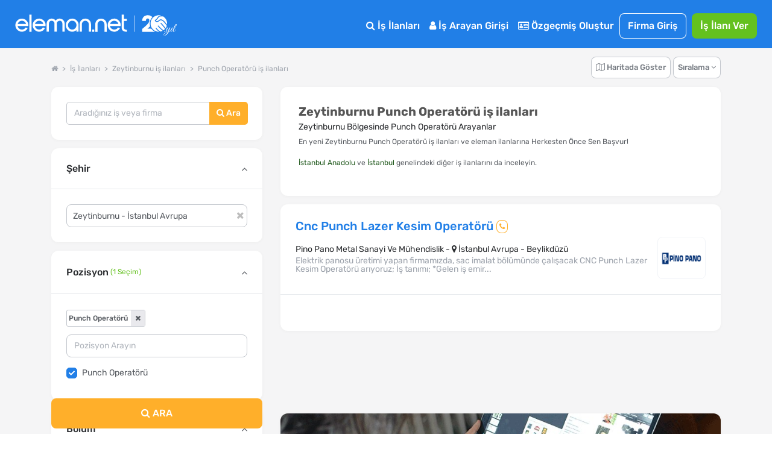

--- FILE ---
content_type: text/html; charset=utf-8
request_url: https://www.eleman.net/is-ilanlari/zeytinburnu/punch-operatoru
body_size: 42017
content:

<!DOCTYPE html>
<html lang="tr" prefix="og: http://ogp.me/ns#">
<head>
        	<title>Zeytinburnu Punch Operatörü iş ilanları &amp; En Yeni Zeytinburnu İş Fırsatları | Eleman.net</title>
	<meta name="description" content="En Yeni Zeytinburnu Punch Operatörü iş ilanları ve eleman ilanları burada! Güncel Punch Operatörü iş fırsatlarını Herkesten Önce, Sen İncele"/>
		<meta name="robots" content="all"/>
	<meta charset="utf-8" />
	<meta name="viewport" content="width=device-width, initial-scale=1.0" />
	
	<meta name="twitter:card" content="summary" />
	<meta name="twitter:site" content="@elemannet" />
	<meta name="twitter:creator" content="@elemannet" />
	<meta property="og:url" content="https://www.eleman.net/is-ilanlari/zeytinburnu/punch-operatoru" />
	<meta property="twitter:url" content="https://www.eleman.net/is-ilanlari/zeytinburnu/punch-operatoru" />

		
	<meta property="og:title" content="Zeytinburnu Punch Operatörü iş ilanları &amp; En Yeni Zeytinburnu İş Fırsatları | Eleman.net " />
	<meta property="og:description" content="En Yeni Zeytinburnu Punch Operatörü iş ilanları ve eleman ilanları burada! Güncel Punch Operatörü iş fırsatlarını Herkesten Önce, Sen İncele" />
	<meta name="twitter:title" content="Zeytinburnu Punch Operatörü iş ilanları &amp; En Yeni Zeytinburnu İş Fırsatları | Eleman.net" />
	<meta name="twitter:description" content="En Yeni Zeytinburnu Punch Operatörü iş ilanları ve eleman ilanları burada! Güncel Punch Operatörü iş fırsatlarını Herkesten Önce, Sen İncele" />
	
	
			<meta property="og:image" content="https://cdn.eleman.net/img/elemannet-sosyal.jpg" />
		<meta name="twitter:image" content="https://cdn.eleman.net/img/elemannet-sosyal.jpg" />
			
		
    <meta name="google-site-verification" content="PNLxZm3sTnvHfcvDLlX0X5b_9xAWra9hyeBY_RCmqJA" />
	            <link rel="canonical" href="https://www.eleman.net/is-ilanlari/zeytinburnu/punch-operatoru"/>
                <meta http-equiv="X-UA-Compatible" content="IE=edge">
                <meta name="apple-itunes-app" content="app-id=864063932"/>
        <meta name="google-play-app" content="app-id=com.pikobilisim.eleman">
            <link rel="shortcut icon" href="https://cdn.eleman.net/favicon.ico"/>
    <link rel="apple-touch-icon apple-touch-icon-precomposed" href="https://cdn.eleman.net/images/appicon60.png"/>
    <link rel="apple-touch-icon apple-touch-icon-precomposed" sizes="76x76" href="https://cdn.eleman.net/images/appicon76.png"/>
    <link rel="apple-touch-icon apple-touch-icon-precomposed" sizes="120x120" href="https://cdn.eleman.net/images/appicon120.png"/>
    <link rel="apple-touch-icon apple-touch-icon-precomposed" sizes="152x152" href="https://cdn.eleman.net/images/appicon152.png"/>

    <link rel="stylesheet" href="https://cdn.eleman.net/css/main.min.css?v=348" />
    <link rel="stylesheet" href="https://cdn.eleman.net/css/jquery.selectbox.min.css?v=5" />
        <link rel="stylesheet" href="https://cdn.eleman.net/js/facebox/facebox.min.css?v=5" />
    
    
    
    <link rel="stylesheet" href="https://cdn.eleman.net/css/select2.min.css?v=5" />
    <link rel="stylesheet" href="https://cdn.eleman.net/css/jquery-ui.min.css?v=5" />

        
    <!--[if lt IE 9]>
	<link rel="stylesheet" href="https://cdn.eleman.net/css/ie8.min.css" />
	<![endif]-->
        <script src="https://cdn.eleman.net/js/jquery-1.9.1.min.js?v=3"></script>
    <script src="https://cdn.eleman.net/js/jquery-ui.min.js?v=1"></script>
            <script src="https://cdn.eleman.net/js/jquery-migrate.min.js?v=3"></script>
        <script src="https://cdn.eleman.net/js/ortak.min.js?v=82"></script>
    <script src="https://cdn.eleman.net/js/jmd5.min.js?v=1"></script>
    <script src="https://cdn.eleman.net/js/libs.min.js?v=3"></script>
    <script src="https://cdn.eleman.net/js/mask/jquery.mask.min.js"></script>
    <script src="https://cdn.eleman.net/js/main.min.js?v=36"></script>
        <script src="https://cdn.eleman.net/js/facebox/facebox.min.js?v=9"></script>
    
                        <link rel="stylesheet" href="https://cdn.eleman.net/css/ilan_arama.min.css?v=10" />
             <script src="https://cdn.eleman.net/js/is_ilanlari.min.js?v=52"></script>
         
    <link rel="stylesheet" href="https://cdn.eleman.net/js/toastr/toastr.min.css" />
    <script src="https://cdn.eleman.net/js/toastr/toastr.min.js"></script>
    <script src="https://cdn.eleman.net/js/eoloader.jquery.min.js"></script>
    
        
    

                <script>(function(w,d,s,l,i){w[l]=w[l]||[];w[l].push({'gtm.start':
                    new Date().getTime(),event:'gtm.js'});var f=d.getElementsByTagName(s)[0],
                j=d.createElement(s),dl=l!='dataLayer'?'&l='+l:'';j.async=true;j.src=
                'https://www.googletagmanager.com/gtm.js?id='+i+dl;f.parentNode.insertBefore(j,f);
            })(window,document,'script','dataLayer','GTM-P55VXZW');</script>

        <script>
        if (top != self) {
            top.location = self.location;
        }

        var SITE_ADRES = 'https://www.eleman.net/';
                var SOCKET_ADRES = 'https://s.eleman.net';
        var toastrHide = false;
    </script>
                    
                <!-- Hotjar Tracking Code for http://www.eleman.net -->
		<script>
			(function(h,o,t,j,a,r){
				h.hj=h.hj||function(){(h.hj.q=h.hj.q||[]).push(arguments)};
				h._hjSettings={hjid:277613,hjsv:6};
				a=o.getElementsByTagName('head')[0];
				r=o.createElement('script');r.async=1;
				r.src=t+h._hjSettings.hjid+j+h._hjSettings.hjsv;
				a.appendChild(r);
			})(window,document,'https://static.hotjar.com/c/hotjar-','.js?sv=');
		</script>
        
    <link rel="apple-touch-icon" href="https://cdn.eleman.net/images/appicon144.png">
    <link rel="android-touch-icon" href="https://cdn.eleman.net/images/appicon144.png"/>
    <link rel="windows-touch-icon" href="https://cdn.eleman.net/images/appicon144.png"/>

    
       <script>
        $(document).ready(function(){
            $(document).on('click' , '.dropdown-btn-active' , function(){
                if ($(window).width() > 1184) {
                    location.href=$(this).data('url');
                }
            });
        });
    </script>
        <style>
        .badge2-container span{
            min-width: 15px;
            min-height: 15px;
            border-radius: 10%;
            padding: 2px;
            background: #8EBF45;
            bottom: 0;
            right: 15px;
            margin: -6px;
            text-align: center;
            color: #ffffff;
            position: absolute;
            font-size: 9px;
            line-height: 14px;
            display: block;
        }
        @media all and (max-width: 767px) {
            .badge2-container span {
                min-width: 15px;
                min-height: 15px;
                border-radius: 10%;
                padding: 2px;
                background: #8EBF45;;
                top: 0;
                right: 0px;
                margin: 15px 0px;
                text-align: center;
                color: #ffffff;
                position: absolute;
                font-size: 9px;
                line-height: 14px;
                display: block;

            }
        }
    </style>
</head>
<body >


        <noscript><iframe src="https://www.googletagmanager.com/ns.html?id=GTM-P55VXZW"
                      height="0" width="0" style="display:none;visibility:hidden"></iframe></noscript>

    
        <!-- Facebook Pixel Code -->
        <script>
            !function(f,b,e,v,n,t,s)
            {if(f.fbq)return;n=f.fbq=function(){n.callMethod?
                n.callMethod.apply(n,arguments):n.queue.push(arguments)};
                if(!f._fbq)f._fbq=n;n.push=n;n.loaded=!0;n.version='2.0';
                n.queue=[];t=b.createElement(e);t.async=!0;
                t.src=v;s=b.getElementsByTagName(e)[0];
                s.parentNode.insertBefore(t,s)}(window, document,'script',
                'https://connect.facebook.net/en_US/fbevents.js');
            fbq('init', '1531146357144876');
            fbq('track', 'PageView');
        </script>
        <noscript><img height="1" width="1" style="display:none" alt="facebook" src="https://www.facebook.com/tr?id=1531146357144876&ev=PageView&noscript=1"/></noscript>
        <!-- End Facebook Pixel Code -->

    






            <div class="c-navbar c-navbar--full ios_uyari" style="">

                                <div class="c-navbar__body">

                    <div class="c-button--icon-white u-color-white noprint  u-hidden@lg-up " id="back_button" style="">
                                            </div>

                    <div class="c-navbar__left" style="">
                        <script>document.head.insertAdjacentHTML("beforeend", "<style> .yirminci-yil-logo-svg { width: auto; height: 40px; margin-top: 6px; } @media screen and (max-width: 992px) { .yirminci-yil-logo-svg { width: auto; height: 30px; margin-top: 12px; } } </style>");</script>
                        <a href="https://www.eleman.net/" title="iş ilanları" class="c-navbar__brand ana_logo">
                            <svg class="yirminci-yil-logo-svg" viewBox="0 0 2181 325" fill="none" xmlns="http://www.w3.org/2000/svg">
                            <g clip-path="url(#clip0_1213_246)">
                            <path d="M90.6818 96.3084C92.484 96.3084 94.3352 96.3671 96.1958 96.4739C118.699 97.9492 138.417 107.267 154.813 124.184C170.731 140.927 178.807 160.038 178.807 180.992V196.439H136.994V196.453H34.5093C36.8181 209.798 43.1018 220.931 53.2329 229.617C64.6601 239.42 77.3942 244.187 92.1532 244.187C92.5424 244.187 92.9317 244.186 93.35 244.177C115.382 243.926 131.312 234.746 141.873 216.145L170.796 223.598C164.36 237.289 154.923 248.568 142.636 257.211C127.536 267.829 111.178 273.129 92.6004 273.43H91.4019C68.7717 273.43 48.5278 264.995 31.2361 248.34C22.3906 239.673 15.6207 230.142 11.12 219.999C6.56077 209.74 4.17384 198.54 4.02769 186.699C3.43344 161.561 12.4061 139.733 30.6623 121.835C47.9249 104.899 68.1196 96.3084 90.6818 96.3084ZM91.2375 125.979C77.4235 125.979 64.9829 130.338 54.2571 138.937C44.7101 146.595 38.3679 156.436 34.968 168.917V168.927H148.674C145.333 157.038 139.041 147.138 129.913 139.441C119.635 130.774 107.038 126.251 92.4738 125.989C92.0552 125.98 91.6463 125.979 91.2375 125.979Z" fill="white"/>
                            <path d="M222.389 273.847V43H192.518V273.847H222.389Z" fill="white"/>
                            <path d="M323.758 96.3084C325.56 96.3084 327.412 96.3671 329.272 96.4739C351.776 97.9492 371.494 107.267 387.889 124.184C403.807 140.927 411.884 160.038 411.884 180.992V196.439H370.07V196.453H267.586C269.894 209.798 276.178 220.931 286.309 229.617C297.737 239.42 310.471 244.187 325.23 244.187C325.619 244.187 326.008 244.186 326.426 244.177C348.459 243.926 364.389 234.746 374.949 216.145L403.872 223.598C397.436 237.289 387.999 248.568 375.712 257.211C360.612 267.829 344.255 273.129 325.677 273.43H324.478C301.848 273.43 281.604 264.995 264.312 248.34C255.467 239.673 248.697 230.142 244.196 219.999C239.637 209.74 237.25 198.54 237.104 186.699C236.51 161.561 245.482 139.733 263.739 121.835C281.001 104.899 301.196 96.3084 323.758 96.3084ZM324.314 125.979C310.5 125.979 298.059 130.338 287.334 138.937C277.787 146.595 271.444 156.436 268.044 168.917V168.927H381.751C378.409 157.038 372.117 147.138 362.989 139.441C352.712 130.774 340.114 126.251 325.55 125.989C325.132 125.98 324.723 125.979 324.314 125.979Z" fill="white"/>
                            <path d="M604.752 96.5672C602.719 96.398 600.676 96.3084 598.692 96.3084C577.985 96.3084 560.758 105.643 547.4 124.072C534.051 105.643 516.814 96.3084 496.107 96.3084C494.123 96.3084 492.07 96.398 490.027 96.5672C471.244 98.0897 455.842 105.215 444.249 117.763C431.872 130.799 425.594 148.452 425.594 170.216V272.782H456.328V167.618C456.328 155.508 459.531 145.656 466.107 137.476C472.652 129.336 480.963 125.376 491.515 125.376C502.067 125.376 512.004 129.018 519.958 136.203L519.978 136.222L520.008 136.242C528.001 143.228 531.889 151.886 531.889 162.702V272.772H562.911V162.702C562.911 151.945 566.709 143.288 574.524 136.213C582.884 128.918 592.296 125.366 603.274 125.366C614.253 125.366 622.524 129.436 628.98 137.466C635.655 145.766 639.046 155.916 639.046 167.608V272.772H669.781V170.206C669.781 148.632 663.404 130.978 650.818 117.733C638.937 105.195 623.436 98.0698 604.762 96.5572L604.752 96.5672Z" fill="white"/>
                            <path d="M773.586 96.367C772.402 96.3279 771.227 96.3084 770.063 96.3084C747.047 96.3084 727.031 104.825 710.596 121.634C693.211 139.106 684.377 160.441 684.377 185.016C684.377 209.59 692.609 229.169 708.849 246.378C724.924 263.411 744.902 272.493 768.208 273.381C769.296 273.41 770.373 273.43 771.431 273.43C793.35 273.43 812.58 265.655 828.733 250.309V273.133H857.407V184.811C858.271 161.456 850.312 140.862 833.751 123.643C817.521 106.454 797.262 97.2742 773.576 96.3767L773.586 96.367ZM810.939 227.072C799.863 238.7 787.079 244.358 771.819 244.358C770.839 244.358 769.83 244.329 768.83 244.29C753.143 243.471 740.271 237.305 729.516 225.442C718.886 213.716 713.635 199.571 713.907 183.386C714.169 167.007 719.789 153.525 731.088 142.179C742.465 130.755 755.851 125.195 772.023 125.195C788.195 125.195 800.553 130.892 811.211 142.111C822.365 153.866 827.907 167.27 828.179 183.103C828.441 200.224 822.801 214.614 810.93 227.081L810.939 227.072Z" fill="white"/>
                            <path d="M948.041 96.3084C926.193 96.3084 907.687 103.911 893.059 118.907C878.54 133.774 871.181 152.612 871.181 174.893V272.832H901.35V172.584C901.35 159.687 905.872 148.89 915.155 139.566C924.319 130.371 935.387 125.714 948.051 125.714C960.716 125.714 971.079 130.242 980.382 139.566C989.863 149.089 994.475 159.886 994.475 172.584V272.832H1024.63V174.893C1024.63 152.612 1017.27 133.774 1002.75 118.907C988.107 103.911 969.711 96.3084 948.041 96.3084Z" fill="white"/>
                            <path d="M1039.13 244.196V274H1067.99V244.196H1039.13Z" fill="white"/>
                            <path d="M1159.25 96.3084C1137.27 96.3084 1118.67 103.945 1103.97 118.988C1089.37 133.916 1081.98 152.814 1081.98 175.18V273.43H1112.6V172.861C1112.6 160.012 1117.11 149.252 1126.39 139.954C1135.54 130.793 1146.6 126.144 1159.25 126.144C1171.89 126.144 1182.24 130.667 1191.51 139.954C1200.99 149.45 1205.58 160.221 1205.58 172.861V273.43H1236.22V175.18C1236.22 152.824 1228.82 133.927 1214.23 118.988C1199.52 103.945 1181.02 96.3084 1159.25 96.3084Z" fill="white"/>
                            <path d="M1336.61 96.3084C1338.41 96.3084 1340.27 96.3671 1342.13 96.4739C1364.63 97.9492 1384.35 107.267 1400.74 124.184C1416.66 140.927 1424.74 160.038 1424.74 180.992V196.439H1382.92V196.453H1280.44C1282.75 209.798 1289.03 220.931 1299.16 229.617C1310.59 239.42 1323.32 244.187 1338.08 244.187C1338.47 244.187 1338.86 244.186 1339.28 244.177C1361.31 243.926 1377.24 234.746 1387.8 216.145L1416.73 223.598C1410.29 237.289 1400.85 248.568 1388.57 257.211C1373.47 267.829 1357.11 273.129 1338.53 273.43H1337.33C1314.7 273.43 1294.46 264.995 1277.17 248.34C1268.32 239.673 1261.55 230.142 1257.05 219.999C1252.49 209.74 1250.1 198.54 1249.96 186.699C1249.36 161.561 1258.34 139.733 1276.59 121.835C1293.86 104.899 1314.05 96.3084 1336.61 96.3084ZM1337.17 125.979C1323.35 125.979 1310.91 130.338 1300.19 138.937C1290.64 146.595 1284.3 156.436 1280.9 168.917V168.927H1394.6C1391.26 157.038 1384.97 147.138 1375.84 139.441C1365.57 130.774 1352.97 126.251 1338.4 125.989C1337.99 125.98 1337.58 125.979 1337.17 125.979Z" fill="white"/>
                            <path d="M1469.12 99.5357V43H1438.45V219.017C1438.45 236.977 1444 250.721 1454.93 259.87C1465.68 268.866 1481.78 273.43 1502.8 273.43H1507V247.275H1502.8C1479.83 247.275 1469.13 237.121 1469.13 215.325V127.957H1507V99.5357H1469.12Z" fill="white"/>
                            <path d="M1615 54L1615 274" stroke="white" stroke-width="5.67" stroke-miterlimit="10"/>
                            <path d="M1939.57 274.16C1878.02 274.16 1827.95 224.03 1827.95 162.42C1827.95 100.81 1878.06 50.65 1939.65 50.65C1950.41 50.65 1961.17 52.23 1971.63 55.35C1957.76 55.92 1939.47 58.77 1931.17 68.85C1925.49 75.75 1921.13 81.74 1917.29 87.02C1908.31 99.37 1901.83 108.3 1887.74 116.07C1885.11 117.52 1884.02 120.7 1885.19 123.47C1889.04 132.91 1896.79 139.66 1906.44 141.97C1908.83 142.54 1911.32 142.83 1913.81 142.83C1925.15 142.83 1937.55 136.76 1949.69 125.27C1954.76 120.46 1960.23 118.12 1966.4 118.12C1991.97 118.12 2022.59 158.13 2046.4 192.98C2046.76 193.51 2046.85 194.05 2046.67 194.65C2043.32 205.76 2038.28 216.23 2031.7 225.77C2015.21 203.33 1983.89 166.16 1972.28 156.4C1971.19 155.48 1969.91 154.99 1968.58 154.99C1966.18 154.99 1963.89 156.65 1963.03 159.02C1962.2 161.3 1962.87 163.71 1964.78 165.31C1976.19 174.91 2008.52 213.54 2024.32 235.36C2018.2 242.44 2011.19 248.76 2003.49 254.12C1977.93 237.28 1951.84 211 1935.95 192.03C1934.81 190.67 1933.26 189.92 1931.6 189.92C1929.32 189.92 1927.13 191.34 1926.14 193.46C1925.2 195.48 1925.52 197.74 1927.01 199.52C1942.21 217.65 1967.44 243.28 1992.66 260.84C1984.04 265.45 1974.79 268.96 1965.15 271.22C1964.99 271.26 1964.83 271.28 1964.68 271.28C1964.42 271.28 1964.17 271.22 1963.91 271.09C1927.76 254.15 1908.22 224.26 1908.03 223.96C1906.9 222.26 1905.18 221.3 1903.29 221.3C1901.08 221.3 1898.98 222.57 1897.92 224.53C1896.92 226.4 1897.05 228.53 1898.27 230.38C1899.99 232.99 1915.85 256.25 1944.97 274.09C1943.18 274.12 1941.36 274.17 1939.56 274.17L1939.57 274.16Z" fill="white"/>
                            <path d="M2050.32 177.96C2028.78 147.13 1996.67 106.26 1966.28 106.26C1957.33 106.26 1949.05 109.81 1941.66 116.81C1935.32 122.82 1929.1 127.02 1923.18 129.27C1919.99 130.49 1916.81 131.1 1913.76 131.1C1910.53 131.1 1907.57 130.42 1904.96 129.11C1902.35 127.8 1900.11 125.85 1898.33 123.36C1911.33 115.06 1918.17 105.64 1926.73 93.88C1930.6 88.55 1934.91 82.63 1940.17 76.26C1945.29 70.05 1958.39 66.76 1978.02 66.76C1986.04 66.76 1993.39 67.33 1998.13 67.8C1998.92 67.88 1999.57 68.11 2000.29 68.56C2036.66 92.08 2056.29 135.01 2050.32 177.97V177.96Z" fill="white"/>
                            <path d="M1714.87 235.66V274.16H1888.04C1867.88 264.81 1850.68 250.18 1838.23 232.02H1785.2C1797.37 222.69 1810.51 211.93 1822.5 199.85C1818.76 188.09 1816.73 175.56 1816.73 162.56C1816.73 129.19 1830.04 98.95 1851.62 76.79C1840.16 61.05 1820.31 51.04 1790.96 51.04C1750.64 51.04 1715.78 74.08 1714.26 127.74H1764.28C1764.28 106.82 1773.37 94.7 1788.84 94.7C1804.31 94.7 1811.88 105.01 1811.88 121.07C1811.88 158.36 1761.86 196.86 1714.87 235.66Z" fill="white"/>
                            <path d="M2025.1 272.96C2023.58 274.26 2021.9 274.91 2020.06 274.91C2018.22 274.91 2016.81 274.34 2015.83 273.2C2014.85 272.06 2014.37 271.06 2014.37 270.19C2014.37 267.26 2015.24 265.09 2016.97 263.68C2018.7 262.27 2020.49 261.57 2022.34 261.57C2024.19 261.57 2025.59 262.14 2026.57 263.28C2027.55 264.42 2028.03 265.42 2028.03 266.29C2028.03 267.16 2027.92 268.16 2027.71 269.3C2027.49 270.44 2026.62 271.66 2025.11 272.96H2025.1Z" fill="white"/>
                            <path d="M2018.27 324.04C2013.5 324.04 2009.81 323.04 2007.21 321.03C2004.61 319.02 2003.31 316.61 2003.31 313.79C2003.31 310.97 2004.12 307.77 2005.75 304.19C2008.57 298.66 2013.67 294.21 2021.04 290.85C2026.57 288.25 2033.89 285.83 2043 283.61C2052.11 281.39 2057.96 279.9 2060.57 279.14C2064.47 272.31 2069.13 260.11 2074.56 242.55C2068.27 253.61 2063.01 261.36 2058.78 265.81C2054.55 270.26 2050.27 272.48 2045.93 272.48C2040.08 272.48 2036.66 270.04 2035.68 265.16C2035.25 264.4 2035.14 263.26 2035.35 261.74C2035.57 260.22 2035.7 259.14 2035.76 258.49C2035.82 257.84 2036.17 256.78 2036.82 255.32C2037.47 253.86 2037.9 252.8 2038.12 252.15C2039.31 249.66 2040.34 247.71 2041.21 246.3C2039.47 246.3 2038.99 245.43 2039.75 243.7L2042.68 238.01C2046.36 230.96 2049.4 225 2051.79 220.12C2052.87 217.84 2054.99 216.7 2058.13 216.7H2068.05C2067.83 216.92 2067.29 217.35 2066.42 218C2064.47 219.3 2063 220.82 2062.03 222.55C2058.13 229.27 2053.25 238.87 2047.39 251.34C2045 256.44 2043.81 260.18 2043.81 262.56C2043.81 264.94 2044.22 266.63 2045.03 267.6C2045.85 268.58 2046.95 269.06 2048.37 269.06C2050.43 269.06 2053.3 266.89 2056.99 262.55C2064.69 253.55 2073.2 239.4 2082.53 220.1C2083.72 217.82 2085.84 216.68 2088.87 216.68H2097.65C2094.83 218.63 2092.61 221.1 2090.98 224.08C2089.35 227.06 2087.59 231.1 2085.69 236.2C2083.79 241.3 2081.41 248.07 2078.53 256.53C2075.66 264.99 2073.46 271.33 2071.94 275.56C2082.13 272.53 2089.94 267.16 2095.36 259.46C2097.75 256.1 2101.16 250.14 2105.61 241.57C2106.37 240.05 2107.05 239.46 2107.64 239.78C2108.23 240.11 2108.54 240.54 2108.54 241.08C2108.54 241.62 2107.64 243.71 2105.86 247.34C2104.07 250.97 2102.25 254.33 2100.41 257.42C2098.56 260.51 2096.18 263.68 2093.25 266.93C2090.32 270.18 2087.07 272.76 2083.49 274.66C2079.91 276.56 2075.14 278.59 2069.18 280.76C2060.83 295.94 2052.43 307.11 2043.97 314.26C2036.05 320.77 2027.49 324.02 2018.27 324.02V324.04ZM2008.84 307.93C2007.65 310.31 2007.05 312.51 2007.05 314.52C2007.05 316.53 2007.81 318.07 2009.33 319.16C2010.85 320.24 2012.75 320.79 2015.02 320.79C2021.31 320.79 2028.03 317.56 2035.19 311.11C2042.35 304.66 2048.63 297.74 2054.06 290.37L2057.64 284.35C2039.75 289.01 2028.47 292.37 2023.81 294.43C2016.87 297.46 2011.88 301.97 2008.85 307.93H2008.84Z" fill="white"/>
                            <path d="M2122.28 265.08C2120.71 266.87 2118.73 268.58 2116.35 270.2C2113.96 271.83 2111.25 272.64 2108.22 272.64C2105.19 272.64 2102.74 271.45 2100.9 269.06C2099.05 266.68 2098.13 263.88 2098.13 260.68C2098.13 257.48 2098.95 254.42 2100.57 251.49L2114.72 224.49C2116.78 220.48 2118.14 218.18 2118.79 217.58C2119.44 216.99 2121.01 216.69 2123.51 216.69H2131.8C2131.58 216.91 2131.04 217.34 2130.17 217.99C2128.22 219.29 2126.75 220.81 2125.78 222.54C2117.43 236.1 2111.79 246.61 2108.87 254.09C2106.92 258.32 2105.94 261.79 2105.94 264.5C2105.94 267.54 2107.67 269.05 2111.14 269.05L2117.48 265.96C2121.82 261.73 2126.91 253.55 2132.77 241.4C2133.64 239.77 2134.4 239.29 2135.05 239.94C2135.38 240.16 2135.54 240.51 2135.54 241C2135.54 241.49 2135.05 242.74 2134.08 244.74C2133.1 246.75 2132.29 248.4 2131.64 249.7C2130.99 251 2129.66 253.44 2127.65 257.02C2125.64 260.6 2123.85 263.28 2122.28 265.07V265.08Z" fill="white"/>
                            <path d="M2141.56 245.72C2140.69 248.27 2139.96 250.71 2139.36 253.04C2138.76 255.37 2138.47 257.7 2138.47 260.03C2138.47 262.36 2139.01 264.53 2140.1 266.54C2141.18 268.55 2142.92 269.55 2145.3 269.55C2149.2 269.55 2153 266.92 2156.69 261.66C2160.37 256.4 2164.28 249.71 2168.4 241.57C2169.27 240.05 2170.08 239.46 2170.84 239.78C2171.38 240.22 2171.49 240.78 2171.17 241.49C2170.84 242.2 2170.16 243.71 2169.14 246.04C2168.11 248.37 2167.35 250 2166.86 250.92C2166.37 251.84 2165.5 253.47 2164.26 255.8C2163.01 258.13 2161.93 259.87 2161.01 261C2160.09 262.14 2158.84 263.6 2157.27 265.39C2155.7 267.18 2154.2 268.51 2152.8 269.37C2149 271.76 2145.42 272.95 2142.06 272.95C2138.7 272.95 2136.1 272.22 2134.25 270.76C2132.4 269.3 2131.29 267.72 2130.92 266.04C2130.54 264.36 2130.35 262.87 2130.35 261.57C2130.35 260.27 2130.4 258.59 2130.51 256.53C2130.84 253.06 2131.51 249.7 2132.54 246.45C2133.57 243.2 2134.14 241.36 2134.25 240.92C2136.74 231.92 2140.29 222.11 2144.9 211.48C2149.51 200.85 2153.41 192.86 2156.61 187.49C2159.81 182.12 2162.33 178.46 2164.17 176.51C2167.85 172.61 2171.49 170.65 2175.07 170.65C2177.56 170.65 2179.24 172.44 2180.11 176.02C2180.22 176.67 2180.27 177.48 2180.27 178.46C2180.27 182.15 2178.97 186.81 2176.36 192.45C2167.03 213.16 2155.92 229.43 2143.02 241.24C2142.91 241.67 2142.42 243.17 2141.56 245.71V245.72ZM2160.75 214.74C2166.17 206.18 2170.15 198.88 2172.7 192.86C2175.25 186.84 2176.52 182.75 2176.52 180.58C2176.52 178.41 2176.14 177.33 2175.38 177.33C2174.3 177.33 2172.23 179.47 2169.2 183.75C2166.16 188.04 2162.07 195.73 2156.92 206.85C2151.77 217.97 2147.57 227.7 2144.32 236.05C2149.85 230.41 2155.32 223.31 2160.75 214.74Z" fill="white"/>
                            </g>
                            <defs>
                            <clipPath id="clip0_1213_246">
                                <rect width="2180.27" height="324.04" fill="white"/>
                            </clipPath>
                            </defs>
                            </svg>
                        </a>
                    </div>
                    <div class="c-navbar__right noprint">
                        <table  class="noprint" style="">
                            <tr>
                                                                <td>
                                                                        <div class="sm__input noprint" id="sm_input">
                                        <a class="c-nav-toggle"  data-toggle="nav-toggle" data-mobile-target="#mobile-menu" data-tablet-target="#tablet-menu" style="  border: 1px solid #fff; border-radius: 8px; width:59px; height: 23px;  z-index: 9; " title="eleman.net iş ilanları menü">
                                                                                        <span  class="sm__label"><span class=" sm__label-bar"></span></span>
                                            <span class="u-color-white toggle_menu" style=" float:left; padding-top: 3%; padding-left: 22px; font-size: 11px;" >MENÜ</span>
                                            <span class="u-color-white toggle_kapat" style=" float:left; padding-top: 3%; padding-left: 20px; font-size: 11px; display:none;" >KAPAT</span>
                                        </a>
                                    </div>
                                </td>
                            </tr>
                        </table>

                                                <div class="c-navbar__mobile" id="mobile-menu">

                                                            <div class="c-navbar__tablet" id="tablet-menu">


                                                                            <div class="c-navbar__item">
                                            <a href="https://www.eleman.net/is-ilanlari" title="İş İlanları" class="c-button c-button--large c-button--icon-white">
                                                <i class="icon icon-search"></i>
                                                İş İlanları
                                            </a>
                                        </div>
                                                                        
                                                                            <div class="c-navbar__item">
                                            <a href="https://www.eleman.net/aday_giris.php" title="Aday Girişi" class="c-button c-button--large c-button--icon-white">
                                                <i class="icon icon-user"></i>
                                                İş Arayan Girişi
                                            </a>
                                        </div>


                                        <div class="c-navbar__item">
                                            <a href="https://www.eleman.net/aday/uye_ol.php"   title="Özgeçmiş Oluştur" class="c-button c-button--large c-button--icon-white el-abtn-aday-uyelik-olustur-1 el-abtn-6">
                                                <i class="icon icon-id-card-o"></i>
                                                 Özgeçmiş Oluştur

                                            </a>
                                        </div>
                                                                        <div class="c-navbar__item">
                                        <a href="https://www.eleman.net/giris.php" title="Firma Girişi Yap" class="c-button c-button--large  c-button--ghost-white" style="padding:7px 14px">Firma Giriş</a>
                                    </div>
                                    <div class="c-navbar__item u-gap-left-small">
                                        <a href="https://www.eleman.net/firma/is-ilani-ver" title="İş İlanı Ver" class="c-button c-button--large c-button--success el-fbtn-firma-uyelik-olustur-3 el-fbtn-8" style="padding:7px 14px">İş İlanı Ver</a>
                                    </div>
                                    									
                                    <div class="c-navbar__item u-hidden@md-up">
                                        <a href="https://www.eleman.net/aday/favori.php?t=bildirim" title="Bildirimler" class="c-button c-button--large c-button--icon-white">
                                            <i class="icon icon-bell-o"></i>
                                            Bildirimler
                                        </a>
                                    </div>
                                                                                                                <div class="c-navbar__item u-gap-left-medium u-hidden@lg-up">
                                            <br>
                                            <span class="u-font-size-sm u-text-inline u-color-white"><i class="icon icon-location-arrow"></i> Şehirlere Göre İş İlanları</span>
                                            <a href="https://www.eleman.net/is-ilanlari/istanbul" title="istanbul iş ilanları" class="c-button c-button--small c-button--icon-white">İstanbul</a>
                                            <a href="https://www.eleman.net/is-ilanlari/istanbul-anadolu" title="istanbul Anadolu iş ilanları" class="c-button c-button--small c-button--icon-white">İstanbul Anadolu</a>
                                            <a href="https://www.eleman.net/is-ilanlari/istanbul-avrupa" title="istanbul Avrupa iş ilanları" class="c-button c-button--small c-button--icon-white">İstanbul Avrupa</a>

                                            <a href="https://www.eleman.net/is-ilanlari/ankara" title="Ankara iş ilanları" class="c-button c-button--small c-button--icon-white">Ankara</a>
                                            <a href="https://www.eleman.net/is-ilanlari/izmir" title="İzmir iş ilanları" class="c-button c-button--small c-button--icon-white">İzmir</a>
                                            <a href="https://www.eleman.net/is-ilanlari/bursa" title="Bursa iş ilanları" class="c-button c-button--small c-button--icon-white">Bursa</a>
                                        </div>
                                    
                                </div>

                                                    </div>
                    </div>
                </div>
                    </div>






<link rel="stylesheet" href="https://cdn.eleman.net/css/redesign.min.css?v=12">
<script>
    var aday_oturum = false;
    var site = 'https://www.eleman.net/';
</script>
<div class="l-section l-section--gray">
    <div class="container "></div>
        <a id="is-ilanlari"></a>

    <div class="container_new">
                <!--Breadcrumb, Sıralama ve Seçimler-->
        <style>
	#mobil_kisa_arama .c-form-control {
        display: inline-block;
		font-size: 14px;
		border:none;
		border-radius: 8px 0 0 8px;
	}

	#mobil_kisa_arama .il_ilce_arama_input {
		border:none;
		border-radius:0;
		border-left:dotted 1px #ededed;
	}

	#mobil_kisa_arama .c-button--warning {
		border:none;
		border-radius:0 8px 8px 0;
	}
	@media (max-width: 767px) {
		#mobil_kisa_arama .c-form-control {border-radius: 8px;}
		#mobil_kisa_arama .sehir_kelime_input {border-radius: 8px 0px 0px 8px;}
		#mobil_kisa_arama .il_ilce_arama_input {border-left:none;border-radius: 8px 0 0 8px;}
	}

    @media (max-width: 767px) {
        span.ttip.konum_kapat_buton {
            line-height: 2;
        }
        button.konum_bul_buton {
            margin-top: 2px;
        }
    }

    span.konum_kapat_buton i {
        color: #bdbdbd !important;
    }

</style>
<div class="l-grid " id="">

    <div class="l-grid__col l-grid__col--lg-8 u-gap-top-small@sm-up u-hidden@md-down">
        
                                                                                                                                                                                            


                    <ul class="c-breadcrumb one-line-scroll">
                                    <li class="c-breadcrumb__item ">
                          <a class="c-breadcrumb__link" title=" eleman.net Ana Sayfa "
                                                                                   href="https://www.eleman.net">
                                                        <span><i class='icon icon-home'></i></span>
                                                    </a>
                    
                    </li>
                                        <li class="c-breadcrumb__item ">
                          <a class="c-breadcrumb__link" title=" İş İlanları "
                                                                                   href="https://www.eleman.net/is-ilanlari">
                                                        <span>İş İlanları</span>
                                                    </a>
                    
                    </li>
                                        <li class="c-breadcrumb__item ">
                          <a class="c-breadcrumb__link" title=" Zeytinburnu iş ilanları "
                                                                                   href="https://www.eleman.net/is-ilanlari/zeytinburnu">
                                                        <span>Zeytinburnu iş ilanları</span>
                                                    </a>
                    
                    </li>
                                        <li class="c-breadcrumb__item ">
                                                    <span>Punch Operatörü iş ilanları</span>
                            
                    </li>
                                </ul>
            </div>
        <div class="l-grid__col l-grid__col--lg-4 l-grid__col--md-12  u-text-right@lg-up u-text-center@md-down  u-gap-ends-small@sm-up u-gap-bottom-xsmall@md-down u-hidden@sm-down">
        <button style="padding-right: 8px; padding-left: 8px; font-size: 13px;" class="c-button c-button--ghost__white   u-hidden@lg-up ust-button-gruop" id="filtrele_b">
             Detaylı Ara (2)
            <span class="down_icon asagi"> <i class="icon icon-angle-down"></i></span>
        </button>

        <button style="padding-right: 8px; padding-left: 8px; font-size: 13px;" class="c-button c-button--ghost__white maps_modal_open_button" data-latitude="40.99063500" data-longitude="28.89614000">
            <span class="map-show-button"><i class="icon icon-map-o"></i> Haritada Göster</span>
        </button>

        <button style="padding-right: 8px; padding-left: 8px; font-size: 13px;" class="c-button c-button--ghost__white  ust-button-gruop" id="siralama_b">
             <span class=""> Sıralama </span>
            <span class="down_icon asagi"> <i class="icon icon-angle-down"></i></span>
        </button>
    </div>
    <div class="l-grid__col--lg-8"></div>
    </div>
        <!--Breadcrumb, Sıralama ve Seçimler-->


        <!-- Content-->
        <div class="l-grid new-list-l-grid">


            <!--Arama Formu-->
            <div class="l-grid__col l-grid__col--lg-4 ">
        <form action="https://www.eleman.net/is-ilanlari" method="get" id="ilan_ara_form"  >
        <div class="is-collapsed@md-down l-filter " id="c-filter-bar" >
			<div class=" arama_ikon">
				<div> <!--class= "u-border-blue7@xs-down u-border-bottom-blue5@xs-down"-->
            <div class="c-box c-box--small u-gap-bottom-small u-hidden@md-down">
                <div class="c-box__body " id="collapse1">
                    <div class="u-full-width ">
                        <div class="c-input-group u-flex">
                            <div class="u-flex-grow-full">
                                <input type="text" value="" name="aranan" id="aranan-kelime" class="c-form-control js-auto-complete" autocomplete="off" style="border-radius: 5px 0 0 5px;" placeholder="Aradığınız iş veya firma">
									
																		<input type="hidden" name="arandi" value="e">
										
																			
                            </div>
                            
                            <button onclick="submit_search_form(); return false;" type="button"  class="c-button c-button--warning" style="border-radius: 0 5px 5px 0;">
                                <i class="icon icon-search"></i> Ara
                            </button>
                        </div>
                    </div>
                </div>
            </div>
            <div class="c-box c-box--small u-gap-bottom-small@lg-up u-gap-top-xsmall@sm-down u-hidden@md-down">
                <div class="c-box__header  is-open">
                    <div class="c-box__header-left">
                        <h5 class="u-clear-gap u-font-weight-medium" title="İş araması için şehir seçin">Şehir </h5>
                    </div>
                    <div class="c-box__header-right">
                        <i class="icon icon-angle-up"></i>
                    </div>
                </div>
                <style>
                    @keyframes spin {
                        from {
                            transform:rotate(0deg);
                        }
                        to {
                            transform:rotate(360deg);
                        }
                    }
                </style>
                <div class="c-box__body  u-full-width">
                    <div class="c-input-group u-flex">
                        <span class="konum_div_page konum_div--large u-flex-grow-full" id="input_container_page">
                            <input type="text" name="sehir" style="height: 38px;" placeholder="İlçe, İl Ara..." class="il_ilce_arama_input sehir_kelime_input u-gap-bottom-small@sm-down" id="sehir2_page" value="Zeytinburnu - İstanbul Avrupa">
                            <span id="input_img_page" style="top:30px">
                                <button class="konum_bul_buton" style="text-wrap: nowrap; background-color: #fff; border: 1px solid #217fe7; border-radius: 99px; display: none; flex-direction: row; height: 28px; padding: 0 10px 0 6px; align-items: center; justify-content: center; gap: 2px; color: #217fe7; font-size: 11px; font-weight: 500; cursor: pointer; ">
                                   <svg style="display: block" class="pointer-svg" width="16px" height="16px" xmlns="http://www.w3.org/2000/svg" viewBox="0 0 24 24" fill="currentColor"><path fill="none" d="M0 0h24v24H0z"></path><path d="M12 23.7279L5.63604 17.364C2.12132 13.8492 2.12132 8.15076 5.63604 4.63604C9.15076 1.12132 14.8492 1.12132 18.364 4.63604C21.8787 8.15076 21.8787 13.8492 18.364 17.364L12 23.7279ZM16.9497 15.9497C19.6834 13.2161 19.6834 8.78392 16.9497 6.05025C14.2161 3.31658 9.78392 3.31658 7.05025 6.05025C4.31658 8.78392 4.31658 13.2161 7.05025 15.9497L12 20.8995L16.9497 15.9497ZM12 13C10.8954 13 10 12.1046 10 11C10 9.89543 10.8954 9 12 9C13.1046 9 14 9.89543 14 11C14 12.1046 13.1046 13 12 13Z"></path></svg>
                                   <svg class="spinner-svg" width="16px" height="16px" style="animation-name: spin; animation-duration: 1500ms; animation-iteration-count: infinite; animation-timing-function: linear; display: none" xmlns="http://www.w3.org/2000/svg" viewBox="0 0 24 24" fill="currentColor"><path fill="none" d="M0 0h24v24H0z"></path><path d="M12 2C12.5523 2 13 2.44772 13 3V6C13 6.55228 12.5523 7 12 7C11.4477 7 11 6.55228 11 6V3C11 2.44772 11.4477 2 12 2ZM12 17C12.5523 17 13 17.4477 13 18V21C13 21.5523 12.5523 22 12 22C11.4477 22 11 21.5523 11 21V18C11 17.4477 11.4477 17 12 17ZM22 12C22 12.5523 21.5523 13 21 13H18C17.4477 13 17 12.5523 17 12C17 11.4477 17.4477 11 18 11H21C21.5523 11 22 11.4477 22 12ZM7 12C7 12.5523 6.55228 13 6 13H3C2.44772 13 2 12.5523 2 12C2 11.4477 2.44772 11 3 11H6C6.55228 11 7 11.4477 7 12ZM19.0711 19.0711C18.6805 19.4616 18.0474 19.4616 17.6569 19.0711L15.5355 16.9497C15.145 16.5592 15.145 15.9261 15.5355 15.5355C15.9261 15.145 16.5592 15.145 16.9497 15.5355L19.0711 17.6569C19.4616 18.0474 19.4616 18.6805 19.0711 19.0711ZM8.46447 8.46447C8.07394 8.85499 7.44078 8.85499 7.05025 8.46447L4.92893 6.34315C4.53841 5.95262 4.53841 5.31946 4.92893 4.92893C5.31946 4.53841 5.95262 4.53841 6.34315 4.92893L8.46447 7.05025C8.85499 7.44078 8.85499 8.07394 8.46447 8.46447ZM4.92893 19.0711C4.53841 18.6805 4.53841 18.0474 4.92893 17.6569L7.05025 15.5355C7.44078 15.145 8.07394 15.145 8.46447 15.5355C8.85499 15.9261 8.85499 16.5592 8.46447 16.9497L6.34315 19.0711C5.95262 19.4616 5.31946 19.4616 4.92893 19.0711ZM15.5355 8.46447C15.145 8.07394 15.145 7.44078 15.5355 7.05025L17.6569 4.92893C18.0474 4.53841 18.6805 4.53841 19.0711 4.92893C19.4616 5.31946 19.4616 5.95262 19.0711 6.34315L16.9497 8.46447C16.5592 8.85499 15.9261 8.85499 15.5355 8.46447Z"></path></svg>
                                   <span class="location-text" style="display: inline-block; margin: 0;font-size: unset;padding: unset; height: unset; width: auto;">Konum Al</span>
                               </button>
                                <span class="konum_kapat_buton "><i class="icon icon-remove" style="color: #bdbdbd;"></i></span>
                            </span>
                        </span>
                    </div>
                    <div class="u-full-width ">
                        <div class="c-input-group l-flex ">
                            <div class="u-full-width l-grid "  style="justify-content: center">
                            </div>
                       </div>
                    </div>
                </div>
            </div>
			                    <style>
                        .secili-pozisyon {
                            padding-left: 3px;
                            border-radius: 3px;
                            border: 1px solid #c3c7cd;
                            font-size: 12px;
                            font-weight: 500;
                            background: white;
                            margin-right: 5px;
                            margin-bottom: 3px;
                            display: inline-block;
                        }
                        
                        .pozisyon-sil {
                            background: #E9E9ED;
                            padding: 7px;
                            cursor: pointer;
                        }
                        
                        .pozisyon-label {
                            height: 32px;
                        }
                    </style>
            <div class="c-box c-box--small u-gap-bottom-small@lg-up" id="pozisyon_ajax">
                <div class="c-box__header" >
                    <div class="c-box__header-left">
                        <h5 class="u-clear-gap u-font-weight-medium" title="iş araması için pozisyon seçin">Pozisyon </h5>
                        <span class="u-font-size-xxs u-color-success select_count_span ">&nbsp;(<span class="select_count">1</span> Seçim)</span>
                    </div>
                    <div class="c-box__header-right">
                        <i class="icon icon-angle-down"></i>
                    </div>
                </div>
                <div class="c-box__body  is-collapsed@md-down ilan_pozisyonlar_aj">
                    <div id="secili_pozisyonlar">
                                                        <span id="secili-pozisyon-875" class="secili-pozisyon">Punch Operatörü<i style="margin-left: 5px;" class="icon icon-remove pozisyon-sil"></i></span>
                                                </div>
                    <input type="text" class="c-form-control u-gap-bottom-small" id="searchWordPozisyon" style="margin-top: 10px;" placeholder="Pozisyon Arayın">
                    <div class="u-max-scroll" id="pozisyon-search">
                                                        <label class="c-checkbox u-full-width pozisyon-label">
                                    <input id="pozisyon-875" checked class="c-checkbox__inp s_count pozisyon-checkbox" type="checkbox" value="875">
                                    <span class="c-checkbox__mask"></span>
                                    <label for="pozisyon-875" class="u-align-middle">Punch Operatörü</label>
                                </label>
                                                </div>
                </div>
            </div>
             <div class="c-box c-box--small u-gap-bottom-small@lg-up">
                <div class="c-box__header" >
                    <div class="c-box__header-left">
                        <h5 class="u-clear-gap u-font-weight-medium" title="iş araması için bölüm seçin">Bölüm</h5>
                        <span class="u-font-size-xxs u-color-success  select_count_span u-hidden">&nbsp;(<span class="select_count">0</span> Seçim)</span>
                    </div>
                    <div class="c-box__header-right">
                        <i class="icon icon-angle-down"></i>
                    </div>
                </div>
                <div class="c-box__body is-collapsed@md-down ilan_bolumler_aj" id="collapse9">
					                    <input type="text" class="c-form-control u-gap-bottom-small" id="searchWordBolum" placeholder="Bölüm Arayın">
                    <div class="u-max-scroll" id="bolum-search">
                        <label class="c-checkbox u-full-width">
				<input class="c-checkbox__inp s_count" type="checkbox" name="bol[]" value="1" />
				<span class="c-checkbox__mask"></span>
				<span class="u-align-middle">Acente</span>
			</label><label class="c-checkbox u-full-width">
				<input class="c-checkbox__inp s_count" type="checkbox" name="bol[]" value="2" />
				<span class="c-checkbox__mask"></span>
				<span class="u-align-middle">Acil Tıp</span>
			</label><label class="c-checkbox u-full-width">
				<input class="c-checkbox__inp s_count" type="checkbox" name="bol[]" value="3" />
				<span class="c-checkbox__mask"></span>
				<span class="u-align-middle">Ağız ve Diş Sağlığı</span>
			</label><label class="c-checkbox u-full-width">
				<input class="c-checkbox__inp s_count" type="checkbox" name="bol[]" value="4" />
				<span class="c-checkbox__mask"></span>
				<span class="u-align-middle">Aktif Pazarlama</span>
			</label><label class="c-checkbox u-full-width">
				<input class="c-checkbox__inp s_count" type="checkbox" name="bol[]" value="5" />
				<span class="c-checkbox__mask"></span>
				<span class="u-align-middle">Aktif Satış</span>
			</label><label class="c-checkbox u-full-width">
				<input class="c-checkbox__inp s_count" type="checkbox" name="bol[]" value="6" />
				<span class="c-checkbox__mask"></span>
				<span class="u-align-middle">Aktivasyon</span>
			</label><label class="c-checkbox u-full-width">
				<input class="c-checkbox__inp s_count" type="checkbox" name="bol[]" value="376" />
				<span class="c-checkbox__mask"></span>
				<span class="u-align-middle">Alüminyum</span>
			</label><label class="c-checkbox u-full-width">
				<input class="c-checkbox__inp s_count" type="checkbox" name="bol[]" value="398" />
				<span class="c-checkbox__mask"></span>
				<span class="u-align-middle">Alüminyum Doğrama</span>
			</label><label class="c-checkbox u-full-width">
				<input class="c-checkbox__inp s_count" type="checkbox" name="bol[]" value="7" />
				<span class="c-checkbox__mask"></span>
				<span class="u-align-middle">Ambar</span>
			</label><label class="c-checkbox u-full-width">
				<input class="c-checkbox__inp s_count" type="checkbox" name="bol[]" value="8" />
				<span class="c-checkbox__mask"></span>
				<span class="u-align-middle">Ambulans ve Acil Bakım</span>
			</label><label class="c-checkbox u-full-width">
				<input class="c-checkbox__inp s_count" type="checkbox" name="bol[]" value="9" />
				<span class="c-checkbox__mask"></span>
				<span class="u-align-middle">Ameliyathane</span>
			</label><label class="c-checkbox u-full-width">
				<input class="c-checkbox__inp s_count" type="checkbox" name="bol[]" value="10" />
				<span class="c-checkbox__mask"></span>
				<span class="u-align-middle">Analiz</span>
			</label><label class="c-checkbox u-full-width">
				<input class="c-checkbox__inp s_count" type="checkbox" name="bol[]" value="314" />
				<span class="c-checkbox__mask"></span>
				<span class="u-align-middle">Anaokulu</span>
			</label><label class="c-checkbox u-full-width">
				<input class="c-checkbox__inp s_count" type="checkbox" name="bol[]" value="11" />
				<span class="c-checkbox__mask"></span>
				<span class="u-align-middle">Anestezi</span>
			</label><label class="c-checkbox u-full-width">
				<input class="c-checkbox__inp s_count" type="checkbox" name="bol[]" value="12" />
				<span class="c-checkbox__mask"></span>
				<span class="u-align-middle">Animasyon</span>
			</label><label class="c-checkbox u-full-width">
				<input class="c-checkbox__inp s_count" type="checkbox" name="bol[]" value="13" />
				<span class="c-checkbox__mask"></span>
				<span class="u-align-middle">Antrepo</span>
			</label><label class="c-checkbox u-full-width">
				<input class="c-checkbox__inp s_count" type="checkbox" name="bol[]" value="564" />
				<span class="c-checkbox__mask"></span>
				<span class="u-align-middle">Araç Kiralama</span>
			</label><label class="c-checkbox u-full-width">
				<input class="c-checkbox__inp s_count" type="checkbox" name="bol[]" value="14" />
				<span class="c-checkbox__mask"></span>
				<span class="u-align-middle">Araştırma</span>
			</label><label class="c-checkbox u-full-width">
				<input class="c-checkbox__inp s_count" type="checkbox" name="bol[]" value="15" />
				<span class="c-checkbox__mask"></span>
				<span class="u-align-middle">Arge</span>
			</label><label class="c-checkbox u-full-width">
				<input class="c-checkbox__inp s_count" type="checkbox" name="bol[]" value="16" />
				<span class="c-checkbox__mask"></span>
				<span class="u-align-middle">Arşiv / Kütüphane</span>
			</label><label class="c-checkbox u-full-width">
				<input class="c-checkbox__inp s_count" type="checkbox" name="bol[]" value="321" />
				<span class="c-checkbox__mask"></span>
				<span class="u-align-middle">Asansör</span>
			</label><label class="c-checkbox u-full-width">
				<input class="c-checkbox__inp s_count" type="checkbox" name="bol[]" value="368" />
				<span class="c-checkbox__mask"></span>
				<span class="u-align-middle">Atölye</span>
			</label><label class="c-checkbox u-full-width">
				<input class="c-checkbox__inp s_count" type="checkbox" name="bol[]" value="607" />
				<span class="c-checkbox__mask"></span>
				<span class="u-align-middle">AVM</span>
			</label><label class="c-checkbox u-full-width">
				<input class="c-checkbox__inp s_count" type="checkbox" name="bol[]" value="318" />
				<span class="c-checkbox__mask"></span>
				<span class="u-align-middle">Aydınlatma</span>
			</label><label class="c-checkbox u-full-width">
				<input class="c-checkbox__inp s_count" type="checkbox" name="bol[]" value="424" />
				<span class="c-checkbox__mask"></span>
				<span class="u-align-middle">Bahçıvan</span>
			</label><label class="c-checkbox u-full-width">
				<input class="c-checkbox__inp s_count" type="checkbox" name="bol[]" value="349" />
				<span class="c-checkbox__mask"></span>
				<span class="u-align-middle">Bakım</span>
			</label><label class="c-checkbox u-full-width">
				<input class="c-checkbox__inp s_count" type="checkbox" name="bol[]" value="17" />
				<span class="c-checkbox__mask"></span>
				<span class="u-align-middle">Bakım Onarım</span>
			</label><label class="c-checkbox u-full-width">
				<input class="c-checkbox__inp s_count" type="checkbox" name="bol[]" value="18" />
				<span class="c-checkbox__mask"></span>
				<span class="u-align-middle">Bakteriyoloji</span>
			</label><label class="c-checkbox u-full-width">
				<input class="c-checkbox__inp s_count" type="checkbox" name="bol[]" value="19" />
				<span class="c-checkbox__mask"></span>
				<span class="u-align-middle">Banka</span>
			</label><label class="c-checkbox u-full-width">
				<input class="c-checkbox__inp s_count" type="checkbox" name="bol[]" value="20" />
				<span class="c-checkbox__mask"></span>
				<span class="u-align-middle">Bar</span>
			</label><label class="c-checkbox u-full-width">
				<input class="c-checkbox__inp s_count" type="checkbox" name="bol[]" value="21" />
				<span class="c-checkbox__mask"></span>
				<span class="u-align-middle">Basın Yayın</span>
			</label><label class="c-checkbox u-full-width">
				<input class="c-checkbox__inp s_count" type="checkbox" name="bol[]" value="22" />
				<span class="c-checkbox__mask"></span>
				<span class="u-align-middle">Baskı</span>
			</label><label class="c-checkbox u-full-width">
				<input class="c-checkbox__inp s_count" type="checkbox" name="bol[]" value="23" />
				<span class="c-checkbox__mask"></span>
				<span class="u-align-middle">Bayi Kanalı</span>
			</label><label class="c-checkbox u-full-width">
				<input class="c-checkbox__inp s_count" type="checkbox" name="bol[]" value="24" />
				<span class="c-checkbox__mask"></span>
				<span class="u-align-middle">Bilgi İşlem</span>
			</label><label class="c-checkbox u-full-width">
				<input class="c-checkbox__inp s_count" type="checkbox" name="bol[]" value="25" />
				<span class="c-checkbox__mask"></span>
				<span class="u-align-middle">Bilgi Sistemleri</span>
			</label><label class="c-checkbox u-full-width">
				<input class="c-checkbox__inp s_count" type="checkbox" name="bol[]" value="26" />
				<span class="c-checkbox__mask"></span>
				<span class="u-align-middle">Bilgi Teknolojileri</span>
			</label><label class="c-checkbox u-full-width">
				<input class="c-checkbox__inp s_count" type="checkbox" name="bol[]" value="27" />
				<span class="c-checkbox__mask"></span>
				<span class="u-align-middle">Bilgisayar</span>
			</label><label class="c-checkbox u-full-width">
				<input class="c-checkbox__inp s_count" type="checkbox" name="bol[]" value="28" />
				<span class="c-checkbox__mask"></span>
				<span class="u-align-middle">Bilgisayar Donanım</span>
			</label><label class="c-checkbox u-full-width">
				<input class="c-checkbox__inp s_count" type="checkbox" name="bol[]" value="30" />
				<span class="c-checkbox__mask"></span>
				<span class="u-align-middle">Bireysel Pazarlama</span>
			</label><label class="c-checkbox u-full-width">
				<input class="c-checkbox__inp s_count" type="checkbox" name="bol[]" value="31" />
				<span class="c-checkbox__mask"></span>
				<span class="u-align-middle">Birim</span>
			</label><label class="c-checkbox u-full-width">
				<input class="c-checkbox__inp s_count" type="checkbox" name="bol[]" value="32" />
				<span class="c-checkbox__mask"></span>
				<span class="u-align-middle">Biyokimya</span>
			</label><label class="c-checkbox u-full-width">
				<input class="c-checkbox__inp s_count" type="checkbox" name="bol[]" value="33" />
				<span class="c-checkbox__mask"></span>
				<span class="u-align-middle">Biyoloji</span>
			</label><label class="c-checkbox u-full-width">
				<input class="c-checkbox__inp s_count" type="checkbox" name="bol[]" value="34" />
				<span class="c-checkbox__mask"></span>
				<span class="u-align-middle">Biyomedikal</span>
			</label><label class="c-checkbox u-full-width">
				<input class="c-checkbox__inp s_count" type="checkbox" name="bol[]" value="35" />
				<span class="c-checkbox__mask"></span>
				<span class="u-align-middle">Bölge</span>
			</label><label class="c-checkbox u-full-width">
				<input class="c-checkbox__inp s_count" type="checkbox" name="bol[]" value="36" />
				<span class="c-checkbox__mask"></span>
				<span class="u-align-middle">Bölüm / Departman</span>
			</label><label class="c-checkbox u-full-width">
				<input class="c-checkbox__inp s_count" type="checkbox" name="bol[]" value="37" />
				<span class="c-checkbox__mask"></span>
				<span class="u-align-middle">Bordro</span>
			</label><label class="c-checkbox u-full-width">
				<input class="c-checkbox__inp s_count" type="checkbox" name="bol[]" value="38" />
				<span class="c-checkbox__mask"></span>
				<span class="u-align-middle">Borsa</span>
			</label><label class="c-checkbox u-full-width">
				<input class="c-checkbox__inp s_count" type="checkbox" name="bol[]" value="370" />
				<span class="c-checkbox__mask"></span>
				<span class="u-align-middle">Boya / Boyahane</span>
			</label><label class="c-checkbox u-full-width">
				<input class="c-checkbox__inp s_count" type="checkbox" name="bol[]" value="39" />
				<span class="c-checkbox__mask"></span>
				<span class="u-align-middle">Bütçe Planlama</span>
			</label><label class="c-checkbox u-full-width">
				<input class="c-checkbox__inp s_count" type="checkbox" name="bol[]" value="40" />
				<span class="c-checkbox__mask"></span>
				<span class="u-align-middle">Büyük Müşteriler</span>
			</label><label class="c-checkbox u-full-width">
				<input class="c-checkbox__inp s_count" type="checkbox" name="bol[]" value="41" />
				<span class="c-checkbox__mask"></span>
				<span class="u-align-middle">Cad/Cam</span>
			</label><label class="c-checkbox u-full-width">
				<input class="c-checkbox__inp s_count" type="checkbox" name="bol[]" value="293" />
				<span class="c-checkbox__mask"></span>
				<span class="u-align-middle">Cafe / Kafe</span>
			</label><label class="c-checkbox u-full-width">
				<input class="c-checkbox__inp s_count" type="checkbox" name="bol[]" value="42" />
				<span class="c-checkbox__mask"></span>
				<span class="u-align-middle">Çağrı Merkezi</span>
			</label><label class="c-checkbox u-full-width">
				<input class="c-checkbox__inp s_count" type="checkbox" name="bol[]" value="43" />
				<span class="c-checkbox__mask"></span>
				<span class="u-align-middle">Çamaşırhane</span>
			</label><label class="c-checkbox u-full-width">
				<input class="c-checkbox__inp s_count" type="checkbox" name="bol[]" value="420" />
				<span class="c-checkbox__mask"></span>
				<span class="u-align-middle">Çay ve Servis</span>
			</label><label class="c-checkbox u-full-width">
				<input class="c-checkbox__inp s_count" type="checkbox" name="bol[]" value="44" />
				<span class="c-checkbox__mask"></span>
				<span class="u-align-middle">Cerrahi</span>
			</label><label class="c-checkbox u-full-width">
				<input class="c-checkbox__inp s_count" type="checkbox" name="bol[]" value="45" />
				<span class="c-checkbox__mask"></span>
				<span class="u-align-middle">Çevre</span>
			</label><label class="c-checkbox u-full-width">
				<input class="c-checkbox__inp s_count" type="checkbox" name="bol[]" value="46" />
				<span class="c-checkbox__mask"></span>
				<span class="u-align-middle">Çevre Sağlığı</span>
			</label><label class="c-checkbox u-full-width">
				<input class="c-checkbox__inp s_count" type="checkbox" name="bol[]" value="47" />
				<span class="c-checkbox__mask"></span>
				<span class="u-align-middle">CNC</span>
			</label><label class="c-checkbox u-full-width">
				<input class="c-checkbox__inp s_count" type="checkbox" name="bol[]" value="48" />
				<span class="c-checkbox__mask"></span>
				<span class="u-align-middle">Çocuk Gelişimi</span>
			</label><label class="c-checkbox u-full-width">
				<input class="c-checkbox__inp s_count" type="checkbox" name="bol[]" value="49" />
				<span class="c-checkbox__mask"></span>
				<span class="u-align-middle">Dağıtım</span>
			</label><label class="c-checkbox u-full-width">
				<input class="c-checkbox__inp s_count" type="checkbox" name="bol[]" value="492" />
				<span class="c-checkbox__mask"></span>
				<span class="u-align-middle">Danışma</span>
			</label><label class="c-checkbox u-full-width">
				<input class="c-checkbox__inp s_count" type="checkbox" name="bol[]" value="400" />
				<span class="c-checkbox__mask"></span>
				<span class="u-align-middle">Demir Doğrama</span>
			</label><label class="c-checkbox u-full-width">
				<input class="c-checkbox__inp s_count" type="checkbox" name="bol[]" value="50" />
				<span class="c-checkbox__mask"></span>
				<span class="u-align-middle">Denetim / Audit</span>
			</label><label class="c-checkbox u-full-width">
				<input class="c-checkbox__inp s_count" type="checkbox" name="bol[]" value="51" />
				<span class="c-checkbox__mask"></span>
				<span class="u-align-middle">Deniz Bilimleri</span>
			</label><label class="c-checkbox u-full-width">
				<input class="c-checkbox__inp s_count" type="checkbox" name="bol[]" value="52" />
				<span class="c-checkbox__mask"></span>
				<span class="u-align-middle">Denizyolu</span>
			</label><label class="c-checkbox u-full-width">
				<input class="c-checkbox__inp s_count" type="checkbox" name="bol[]" value="53" />
				<span class="c-checkbox__mask"></span>
				<span class="u-align-middle">Depo</span>
			</label><label class="c-checkbox u-full-width">
				<input class="c-checkbox__inp s_count" type="checkbox" name="bol[]" value="390" />
				<span class="c-checkbox__mask"></span>
				<span class="u-align-middle">Dermokozmetik</span>
			</label><label class="c-checkbox u-full-width">
				<input class="c-checkbox__inp s_count" type="checkbox" name="bol[]" value="54" />
				<span class="c-checkbox__mask"></span>
				<span class="u-align-middle">Destek Hizmetleri</span>
			</label><label class="c-checkbox u-full-width">
				<input class="c-checkbox__inp s_count" type="checkbox" name="bol[]" value="573" />
				<span class="c-checkbox__mask"></span>
				<span class="u-align-middle">Dijital Baskı Çözümleri</span>
			</label><label class="c-checkbox u-full-width">
				<input class="c-checkbox__inp s_count" type="checkbox" name="bol[]" value="545" />
				<span class="c-checkbox__mask"></span>
				<span class="u-align-middle">Dijital Pazarlama</span>
			</label><label class="c-checkbox u-full-width">
				<input class="c-checkbox__inp s_count" type="checkbox" name="bol[]" value="364" />
				<span class="c-checkbox__mask"></span>
				<span class="u-align-middle">Dikimhane</span>
			</label><label class="c-checkbox u-full-width">
				<input class="c-checkbox__inp s_count" type="checkbox" name="bol[]" value="55" />
				<span class="c-checkbox__mask"></span>
				<span class="u-align-middle">Dış İlişkiler</span>
			</label><label class="c-checkbox u-full-width">
				<input class="c-checkbox__inp s_count" type="checkbox" name="bol[]" value="56" />
				<span class="c-checkbox__mask"></span>
				<span class="u-align-middle">Diş Protezi</span>
			</label><label class="c-checkbox u-full-width">
				<input class="c-checkbox__inp s_count" type="checkbox" name="bol[]" value="302" />
				<span class="c-checkbox__mask"></span>
				<span class="u-align-middle">Dış Ticaret</span>
			</label><label class="c-checkbox u-full-width">
				<input class="c-checkbox__inp s_count" type="checkbox" name="bol[]" value="57" />
				<span class="c-checkbox__mask"></span>
				<span class="u-align-middle">Dış Ticaret / Gümrük</span>
			</label><label class="c-checkbox u-full-width">
				<input class="c-checkbox__inp s_count" type="checkbox" name="bol[]" value="58" />
				<span class="c-checkbox__mask"></span>
				<span class="u-align-middle">Dış Ticaret / İhracat</span>
			</label><label class="c-checkbox u-full-width">
				<input class="c-checkbox__inp s_count" type="checkbox" name="bol[]" value="59" />
				<span class="c-checkbox__mask"></span>
				<span class="u-align-middle">Dış Ticaret / İthalat</span>
			</label><label class="c-checkbox u-full-width">
				<input class="c-checkbox__inp s_count" type="checkbox" name="bol[]" value="438" />
				<span class="c-checkbox__mask"></span>
				<span class="u-align-middle">Diyabet</span>
			</label><label class="c-checkbox u-full-width">
				<input class="c-checkbox__inp s_count" type="checkbox" name="bol[]" value="60" />
				<span class="c-checkbox__mask"></span>
				<span class="u-align-middle">Diyaliz</span>
			</label><label class="c-checkbox u-full-width">
				<input class="c-checkbox__inp s_count" type="checkbox" name="bol[]" value="331" />
				<span class="c-checkbox__mask"></span>
				<span class="u-align-middle">Döküm</span>
			</label><label class="c-checkbox u-full-width">
				<input class="c-checkbox__inp s_count" type="checkbox" name="bol[]" value="61" />
				<span class="c-checkbox__mask"></span>
				<span class="u-align-middle">Dokuma Teknik</span>
			</label><label class="c-checkbox u-full-width">
				<input class="c-checkbox__inp s_count" type="checkbox" name="bol[]" value="62" />
				<span class="c-checkbox__mask"></span>
				<span class="u-align-middle">Dokümantasyon</span>
			</label><label class="c-checkbox u-full-width">
				<input class="c-checkbox__inp s_count" type="checkbox" name="bol[]" value="540" />
				<span class="c-checkbox__mask"></span>
				<span class="u-align-middle">Dolum</span>
			</label><label class="c-checkbox u-full-width">
				<input class="c-checkbox__inp s_count" type="checkbox" name="bol[]" value="323" />
				<span class="c-checkbox__mask"></span>
				<span class="u-align-middle">Döşemecilik</span>
			</label><label class="c-checkbox u-full-width">
				<input class="c-checkbox__inp s_count" type="checkbox" name="bol[]" value="68" />
				<span class="c-checkbox__mask"></span>
				<span class="u-align-middle">E-Ticaret</span>
			</label><label class="c-checkbox u-full-width">
				<input class="c-checkbox__inp s_count" type="checkbox" name="bol[]" value="394" />
				<span class="c-checkbox__mask"></span>
				<span class="u-align-middle">Eczane</span>
			</label><label class="c-checkbox u-full-width">
				<input class="c-checkbox__inp s_count" type="checkbox" name="bol[]" value="63" />
				<span class="c-checkbox__mask"></span>
				<span class="u-align-middle">EEG / Elektro-Ensefalografi</span>
			</label><label class="c-checkbox u-full-width">
				<input class="c-checkbox__inp s_count" type="checkbox" name="bol[]" value="64" />
				<span class="c-checkbox__mask"></span>
				<span class="u-align-middle">Eğitim</span>
			</label><label class="c-checkbox u-full-width">
				<input class="c-checkbox__inp s_count" type="checkbox" name="bol[]" value="357" />
				<span class="c-checkbox__mask"></span>
				<span class="u-align-middle">Eğitim</span>
			</label><label class="c-checkbox u-full-width">
				<input class="c-checkbox__inp s_count" type="checkbox" name="bol[]" value="320" />
				<span class="c-checkbox__mask"></span>
				<span class="u-align-middle">Egzersiz</span>
			</label><label class="c-checkbox u-full-width">
				<input class="c-checkbox__inp s_count" type="checkbox" name="bol[]" value="65" />
				<span class="c-checkbox__mask"></span>
				<span class="u-align-middle">Elektrik</span>
			</label><label class="c-checkbox u-full-width">
				<input class="c-checkbox__inp s_count" type="checkbox" name="bol[]" value="66" />
				<span class="c-checkbox__mask"></span>
				<span class="u-align-middle">Elektrik / Elektronik</span>
			</label><label class="c-checkbox u-full-width">
				<input class="c-checkbox__inp s_count" type="checkbox" name="bol[]" value="404" />
				<span class="c-checkbox__mask"></span>
				<span class="u-align-middle">Elektromekanik</span>
			</label><label class="c-checkbox u-full-width">
				<input class="c-checkbox__inp s_count" type="checkbox" name="bol[]" value="67" />
				<span class="c-checkbox__mask"></span>
				<span class="u-align-middle">Elektronik</span>
			</label><label class="c-checkbox u-full-width">
				<input class="c-checkbox__inp s_count" type="checkbox" name="bol[]" value="69" />
				<span class="c-checkbox__mask"></span>
				<span class="u-align-middle">Elektronörofizyoloji</span>
			</label><label class="c-checkbox u-full-width">
				<input class="c-checkbox__inp s_count" type="checkbox" name="bol[]" value="70" />
				<span class="c-checkbox__mask"></span>
				<span class="u-align-middle">Emlak</span>
			</label><label class="c-checkbox u-full-width">
				<input class="c-checkbox__inp s_count" type="checkbox" name="bol[]" value="71" />
				<span class="c-checkbox__mask"></span>
				<span class="u-align-middle">Endüstri</span>
			</label><label class="c-checkbox u-full-width">
				<input class="c-checkbox__inp s_count" type="checkbox" name="bol[]" value="72" />
				<span class="c-checkbox__mask"></span>
				<span class="u-align-middle">Endüstriyel İlişkiler</span>
			</label><label class="c-checkbox u-full-width">
				<input class="c-checkbox__inp s_count" type="checkbox" name="bol[]" value="556" />
				<span class="c-checkbox__mask"></span>
				<span class="u-align-middle">Endüstriyel Mutfak</span>
			</label><label class="c-checkbox u-full-width">
				<input class="c-checkbox__inp s_count" type="checkbox" name="bol[]" value="73" />
				<span class="c-checkbox__mask"></span>
				<span class="u-align-middle">Enerji</span>
			</label><label class="c-checkbox u-full-width">
				<input class="c-checkbox__inp s_count" type="checkbox" name="bol[]" value="74" />
				<span class="c-checkbox__mask"></span>
				<span class="u-align-middle">Etkinlik</span>
			</label><label class="c-checkbox u-full-width">
				<input class="c-checkbox__inp s_count" type="checkbox" name="bol[]" value="355" />
				<span class="c-checkbox__mask"></span>
				<span class="u-align-middle">Ev Hizmetleri</span>
			</label><label class="c-checkbox u-full-width">
				<input class="c-checkbox__inp s_count" type="checkbox" name="bol[]" value="291" />
				<span class="c-checkbox__mask"></span>
				<span class="u-align-middle">Ev Tekstili</span>
			</label><label class="c-checkbox u-full-width">
				<input class="c-checkbox__inp s_count" type="checkbox" name="bol[]" value="75" />
				<span class="c-checkbox__mask"></span>
				<span class="u-align-middle">Evde Hasta Bakım</span>
			</label><label class="c-checkbox u-full-width">
				<input class="c-checkbox__inp s_count" type="checkbox" name="bol[]" value="341" />
				<span class="c-checkbox__mask"></span>
				<span class="u-align-middle">Evrak Takip</span>
			</label><label class="c-checkbox u-full-width">
				<input class="c-checkbox__inp s_count" type="checkbox" name="bol[]" value="76" />
				<span class="c-checkbox__mask"></span>
				<span class="u-align-middle">Fabrika</span>
			</label><label class="c-checkbox u-full-width">
				<input class="c-checkbox__inp s_count" type="checkbox" name="bol[]" value="77" />
				<span class="c-checkbox__mask"></span>
				<span class="u-align-middle">Fason</span>
			</label><label class="c-checkbox u-full-width">
				<input class="c-checkbox__inp s_count" type="checkbox" name="bol[]" value="586" />
				<span class="c-checkbox__mask"></span>
				<span class="u-align-middle">Felsefe</span>
			</label><label class="c-checkbox u-full-width">
				<input class="c-checkbox__inp s_count" type="checkbox" name="bol[]" value="567" />
				<span class="c-checkbox__mask"></span>
				<span class="u-align-middle">Filo Kiralama</span>
			</label><label class="c-checkbox u-full-width">
				<input class="c-checkbox__inp s_count" type="checkbox" name="bol[]" value="78" />
				<span class="c-checkbox__mask"></span>
				<span class="u-align-middle">Finans</span>
			</label><label class="c-checkbox u-full-width">
				<input class="c-checkbox__inp s_count" type="checkbox" name="bol[]" value="79" />
				<span class="c-checkbox__mask"></span>
				<span class="u-align-middle">Fizik</span>
			</label><label class="c-checkbox u-full-width">
				<input class="c-checkbox__inp s_count" type="checkbox" name="bol[]" value="80" />
				<span class="c-checkbox__mask"></span>
				<span class="u-align-middle">Fizik Tedavi ve Rehabilitasyon</span>
			</label><label class="c-checkbox u-full-width">
				<input class="c-checkbox__inp s_count" type="checkbox" name="bol[]" value="81" />
				<span class="c-checkbox__mask"></span>
				<span class="u-align-middle">Fon Yönetimi</span>
			</label><label class="c-checkbox u-full-width">
				<input class="c-checkbox__inp s_count" type="checkbox" name="bol[]" value="537" />
				<span class="c-checkbox__mask"></span>
				<span class="u-align-middle">Gayrimenkul</span>
			</label><label class="c-checkbox u-full-width">
				<input class="c-checkbox__inp s_count" type="checkbox" name="bol[]" value="601" />
				<span class="c-checkbox__mask"></span>
				<span class="u-align-middle">Gece</span>
			</label><label class="c-checkbox u-full-width">
				<input class="c-checkbox__inp s_count" type="checkbox" name="bol[]" value="82" />
				<span class="c-checkbox__mask"></span>
				<span class="u-align-middle">Gemi</span>
			</label><label class="c-checkbox u-full-width">
				<input class="c-checkbox__inp s_count" type="checkbox" name="bol[]" value="83" />
				<span class="c-checkbox__mask"></span>
				<span class="u-align-middle">Gemi Makineleri</span>
			</label><label class="c-checkbox u-full-width">
				<input class="c-checkbox__inp s_count" type="checkbox" name="bol[]" value="359" />
				<span class="c-checkbox__mask"></span>
				<span class="u-align-middle">Genel</span>
			</label><label class="c-checkbox u-full-width">
				<input class="c-checkbox__inp s_count" type="checkbox" name="bol[]" value="84" />
				<span class="c-checkbox__mask"></span>
				<span class="u-align-middle">Gezi</span>
			</label><label class="c-checkbox u-full-width">
				<input class="c-checkbox__inp s_count" type="checkbox" name="bol[]" value="85" />
				<span class="c-checkbox__mask"></span>
				<span class="u-align-middle">Gıda</span>
			</label><label class="c-checkbox u-full-width">
				<input class="c-checkbox__inp s_count" type="checkbox" name="bol[]" value="86" />
				<span class="c-checkbox__mask"></span>
				<span class="u-align-middle">Gişe</span>
			</label><label class="c-checkbox u-full-width">
				<input class="c-checkbox__inp s_count" type="checkbox" name="bol[]" value="87" />
				<span class="c-checkbox__mask"></span>
				<span class="u-align-middle">Görsel Düzenleme</span>
			</label><label class="c-checkbox u-full-width">
				<input class="c-checkbox__inp s_count" type="checkbox" name="bol[]" value="88" />
				<span class="c-checkbox__mask"></span>
				<span class="u-align-middle">Grafik</span>
			</label><label class="c-checkbox u-full-width">
				<input class="c-checkbox__inp s_count" type="checkbox" name="bol[]" value="89" />
				<span class="c-checkbox__mask"></span>
				<span class="u-align-middle">Grup</span>
			</label><label class="c-checkbox u-full-width">
				<input class="c-checkbox__inp s_count" type="checkbox" name="bol[]" value="90" />
				<span class="c-checkbox__mask"></span>
				<span class="u-align-middle">Güvenlik</span>
			</label><label class="c-checkbox u-full-width">
				<input class="c-checkbox__inp s_count" type="checkbox" name="bol[]" value="91" />
				<span class="c-checkbox__mask"></span>
				<span class="u-align-middle">Güverte</span>
			</label><label class="c-checkbox u-full-width">
				<input class="c-checkbox__inp s_count" type="checkbox" name="bol[]" value="296" />
				<span class="c-checkbox__mask"></span>
				<span class="u-align-middle">Güzellik Merkezi</span>
			</label><label class="c-checkbox u-full-width">
				<input class="c-checkbox__inp s_count" type="checkbox" name="bol[]" value="92" />
				<span class="c-checkbox__mask"></span>
				<span class="u-align-middle">Haber</span>
			</label><label class="c-checkbox u-full-width">
				<input class="c-checkbox__inp s_count" type="checkbox" name="bol[]" value="362" />
				<span class="c-checkbox__mask"></span>
				<span class="u-align-middle">Hakediş</span>
			</label><label class="c-checkbox u-full-width">
				<input class="c-checkbox__inp s_count" type="checkbox" name="bol[]" value="327" />
				<span class="c-checkbox__mask"></span>
				<span class="u-align-middle">Halı Yıkama</span>
			</label><label class="c-checkbox u-full-width">
				<input class="c-checkbox__inp s_count" type="checkbox" name="bol[]" value="93" />
				<span class="c-checkbox__mask"></span>
				<span class="u-align-middle">Halkla İlişkiler</span>
			</label><label class="c-checkbox u-full-width">
				<input class="c-checkbox__inp s_count" type="checkbox" name="bol[]" value="94" />
				<span class="c-checkbox__mask"></span>
				<span class="u-align-middle">Harita</span>
			</label><label class="c-checkbox u-full-width">
				<input class="c-checkbox__inp s_count" type="checkbox" name="bol[]" value="95" />
				<span class="c-checkbox__mask"></span>
				<span class="u-align-middle">Hasar</span>
			</label><label class="c-checkbox u-full-width">
				<input class="c-checkbox__inp s_count" type="checkbox" name="bol[]" value="392" />
				<span class="c-checkbox__mask"></span>
				<span class="u-align-middle">Hasta Hizmetleri</span>
			</label><label class="c-checkbox u-full-width">
				<input class="c-checkbox__inp s_count" type="checkbox" name="bol[]" value="96" />
				<span class="c-checkbox__mask"></span>
				<span class="u-align-middle">Hastane</span>
			</label><label class="c-checkbox u-full-width">
				<input class="c-checkbox__inp s_count" type="checkbox" name="bol[]" value="97" />
				<span class="c-checkbox__mask"></span>
				<span class="u-align-middle">Hastane Otomasyonu</span>
			</label><label class="c-checkbox u-full-width">
				<input class="c-checkbox__inp s_count" type="checkbox" name="bol[]" value="372" />
				<span class="c-checkbox__mask"></span>
				<span class="u-align-middle">Havalandırma</span>
			</label><label class="c-checkbox u-full-width">
				<input class="c-checkbox__inp s_count" type="checkbox" name="bol[]" value="98" />
				<span class="c-checkbox__mask"></span>
				<span class="u-align-middle">Havayolu</span>
			</label><label class="c-checkbox u-full-width">
				<input class="c-checkbox__inp s_count" type="checkbox" name="bol[]" value="483" />
				<span class="c-checkbox__mask"></span>
				<span class="u-align-middle">Havuz</span>
			</label><label class="c-checkbox u-full-width">
				<input class="c-checkbox__inp s_count" type="checkbox" name="bol[]" value="99" />
				<span class="c-checkbox__mask"></span>
				<span class="u-align-middle">Hazine</span>
			</label><label class="c-checkbox u-full-width">
				<input class="c-checkbox__inp s_count" type="checkbox" name="bol[]" value="100" />
				<span class="c-checkbox__mask"></span>
				<span class="u-align-middle">Hazır Giyim</span>
			</label><label class="c-checkbox u-full-width">
				<input class="c-checkbox__inp s_count" type="checkbox" name="bol[]" value="286" />
				<span class="c-checkbox__mask"></span>
				<span class="u-align-middle">Hesap Araştırmaları</span>
			</label><label class="c-checkbox u-full-width">
				<input class="c-checkbox__inp s_count" type="checkbox" name="bol[]" value="101" />
				<span class="c-checkbox__mask"></span>
				<span class="u-align-middle">Hidroterapi</span>
			</label><label class="c-checkbox u-full-width">
				<input class="c-checkbox__inp s_count" type="checkbox" name="bol[]" value="589" />
				<span class="c-checkbox__mask"></span>
				<span class="u-align-middle">Home Office</span>
			</label><label class="c-checkbox u-full-width">
				<input class="c-checkbox__inp s_count" type="checkbox" name="bol[]" value="282" />
				<span class="c-checkbox__mask"></span>
				<span class="u-align-middle">Horeka</span>
			</label><label class="c-checkbox u-full-width">
				<input class="c-checkbox__inp s_count" type="checkbox" name="bol[]" value="102" />
				<span class="c-checkbox__mask"></span>
				<span class="u-align-middle">Hukuk</span>
			</label><label class="c-checkbox u-full-width">
				<input class="c-checkbox__inp s_count" type="checkbox" name="bol[]" value="103" />
				<span class="c-checkbox__mask"></span>
				<span class="u-align-middle">İç Denetim</span>
			</label><label class="c-checkbox u-full-width">
				<input class="c-checkbox__inp s_count" type="checkbox" name="bol[]" value="104" />
				<span class="c-checkbox__mask"></span>
				<span class="u-align-middle">İç Hizmetler</span>
			</label><label class="c-checkbox u-full-width">
				<input class="c-checkbox__inp s_count" type="checkbox" name="bol[]" value="105" />
				<span class="c-checkbox__mask"></span>
				<span class="u-align-middle">İçerik</span>
			</label><label class="c-checkbox u-full-width">
				<input class="c-checkbox__inp s_count" type="checkbox" name="bol[]" value="106" />
				<span class="c-checkbox__mask"></span>
				<span class="u-align-middle">İcra</span>
			</label><label class="c-checkbox u-full-width">
				<input class="c-checkbox__inp s_count" type="checkbox" name="bol[]" value="107" />
				<span class="c-checkbox__mask"></span>
				<span class="u-align-middle">İdari İşler</span>
			</label><label class="c-checkbox u-full-width">
				<input class="c-checkbox__inp s_count" type="checkbox" name="bol[]" value="108" />
				<span class="c-checkbox__mask"></span>
				<span class="u-align-middle">İhale</span>
			</label><label class="c-checkbox u-full-width">
				<input class="c-checkbox__inp s_count" type="checkbox" name="bol[]" value="109" />
				<span class="c-checkbox__mask"></span>
				<span class="u-align-middle">İklimlendirme</span>
			</label><label class="c-checkbox u-full-width">
				<input class="c-checkbox__inp s_count" type="checkbox" name="bol[]" value="110" />
				<span class="c-checkbox__mask"></span>
				<span class="u-align-middle">İkmal</span>
			</label><label class="c-checkbox u-full-width">
				<input class="c-checkbox__inp s_count" type="checkbox" name="bol[]" value="471" />
				<span class="c-checkbox__mask"></span>
				<span class="u-align-middle">İlaçlama</span>
			</label><label class="c-checkbox u-full-width">
				<input class="c-checkbox__inp s_count" type="checkbox" name="bol[]" value="111" />
				<span class="c-checkbox__mask"></span>
				<span class="u-align-middle">İletişim / Haberleşme</span>
			</label><label class="c-checkbox u-full-width">
				<input class="c-checkbox__inp s_count" type="checkbox" name="bol[]" value="112" />
				<span class="c-checkbox__mask"></span>
				<span class="u-align-middle">İmalat</span>
			</label><label class="c-checkbox u-full-width">
				<input class="c-checkbox__inp s_count" type="checkbox" name="bol[]" value="489" />
				<span class="c-checkbox__mask"></span>
				<span class="u-align-middle">İngilizce</span>
			</label><label class="c-checkbox u-full-width">
				<input class="c-checkbox__inp s_count" type="checkbox" name="bol[]" value="113" />
				<span class="c-checkbox__mask"></span>
				<span class="u-align-middle">İnşaat</span>
			</label><label class="c-checkbox u-full-width">
				<input class="c-checkbox__inp s_count" type="checkbox" name="bol[]" value="114" />
				<span class="c-checkbox__mask"></span>
				<span class="u-align-middle">İnsan Kaynakları</span>
			</label><label class="c-checkbox u-full-width">
				<input class="c-checkbox__inp s_count" type="checkbox" name="bol[]" value="115" />
				<span class="c-checkbox__mask"></span>
				<span class="u-align-middle">İnternet</span>
			</label><label class="c-checkbox u-full-width">
				<input class="c-checkbox__inp s_count" type="checkbox" name="bol[]" value="560" />
				<span class="c-checkbox__mask"></span>
				<span class="u-align-middle">İplik Büküm</span>
			</label><label class="c-checkbox u-full-width">
				<input class="c-checkbox__inp s_count" type="checkbox" name="bol[]" value="116" />
				<span class="c-checkbox__mask"></span>
				<span class="u-align-middle">İş Geliştirme</span>
			</label><label class="c-checkbox u-full-width">
				<input class="c-checkbox__inp s_count" type="checkbox" name="bol[]" value="288" />
				<span class="c-checkbox__mask"></span>
				<span class="u-align-middle">İş Güvenliği</span>
			</label><label class="c-checkbox u-full-width">
				<input class="c-checkbox__inp s_count" type="checkbox" name="bol[]" value="280" />
				<span class="c-checkbox__mask"></span>
				<span class="u-align-middle">İş Sağlığı ve Güvenliği</span>
			</label><label class="c-checkbox u-full-width">
				<input class="c-checkbox__inp s_count" type="checkbox" name="bol[]" value="117" />
				<span class="c-checkbox__mask"></span>
				<span class="u-align-middle">Isıtma</span>
			</label><label class="c-checkbox u-full-width">
				<input class="c-checkbox__inp s_count" type="checkbox" name="bol[]" value="118" />
				<span class="c-checkbox__mask"></span>
				<span class="u-align-middle">İşletme</span>
			</label><label class="c-checkbox u-full-width">
				<input class="c-checkbox__inp s_count" type="checkbox" name="bol[]" value="119" />
				<span class="c-checkbox__mask"></span>
				<span class="u-align-middle">İstasyon</span>
			</label><label class="c-checkbox u-full-width">
				<input class="c-checkbox__inp s_count" type="checkbox" name="bol[]" value="120" />
				<span class="c-checkbox__mask"></span>
				<span class="u-align-middle">İstatistik</span>
			</label><label class="c-checkbox u-full-width">
				<input class="c-checkbox__inp s_count" type="checkbox" name="bol[]" value="304" />
				<span class="c-checkbox__mask"></span>
				<span class="u-align-middle">İthalat / İhracat</span>
			</label><label class="c-checkbox u-full-width">
				<input class="c-checkbox__inp s_count" type="checkbox" name="bol[]" value="121" />
				<span class="c-checkbox__mask"></span>
				<span class="u-align-middle">Jeoloji</span>
			</label><label class="c-checkbox u-full-width">
				<input class="c-checkbox__inp s_count" type="checkbox" name="bol[]" value="122" />
				<span class="c-checkbox__mask"></span>
				<span class="u-align-middle">Kabin</span>
			</label><label class="c-checkbox u-full-width">
				<input class="c-checkbox__inp s_count" type="checkbox" name="bol[]" value="123" />
				<span class="c-checkbox__mask"></span>
				<span class="u-align-middle">Kalibrasyon</span>
			</label><label class="c-checkbox u-full-width">
				<input class="c-checkbox__inp s_count" type="checkbox" name="bol[]" value="124" />
				<span class="c-checkbox__mask"></span>
				<span class="u-align-middle">Kalıp Tasarım</span>
			</label><label class="c-checkbox u-full-width">
				<input class="c-checkbox__inp s_count" type="checkbox" name="bol[]" value="125" />
				<span class="c-checkbox__mask"></span>
				<span class="u-align-middle">Kalıphane</span>
			</label><label class="c-checkbox u-full-width">
				<input class="c-checkbox__inp s_count" type="checkbox" name="bol[]" value="434" />
				<span class="c-checkbox__mask"></span>
				<span class="u-align-middle">Kalite</span>
			</label><label class="c-checkbox u-full-width">
				<input class="c-checkbox__inp s_count" type="checkbox" name="bol[]" value="126" />
				<span class="c-checkbox__mask"></span>
				<span class="u-align-middle">Kalite Kontrol / Güvence</span>
			</label><label class="c-checkbox u-full-width">
				<input class="c-checkbox__inp s_count" type="checkbox" name="bol[]" value="127" />
				<span class="c-checkbox__mask"></span>
				<span class="u-align-middle">Kambiyo</span>
			</label><label class="c-checkbox u-full-width">
				<input class="c-checkbox__inp s_count" type="checkbox" name="bol[]" value="128" />
				<span class="c-checkbox__mask"></span>
				<span class="u-align-middle">Kanal</span>
			</label><label class="c-checkbox u-full-width">
				<input class="c-checkbox__inp s_count" type="checkbox" name="bol[]" value="129" />
				<span class="c-checkbox__mask"></span>
				<span class="u-align-middle">Kanal Geliştirme</span>
			</label><label class="c-checkbox u-full-width">
				<input class="c-checkbox__inp s_count" type="checkbox" name="bol[]" value="519" />
				<span class="c-checkbox__mask"></span>
				<span class="u-align-middle">Kantin</span>
			</label><label class="c-checkbox u-full-width">
				<input class="c-checkbox__inp s_count" type="checkbox" name="bol[]" value="366" />
				<span class="c-checkbox__mask"></span>
				<span class="u-align-middle">Kaporta</span>
			</label><label class="c-checkbox u-full-width">
				<input class="c-checkbox__inp s_count" type="checkbox" name="bol[]" value="130" />
				<span class="c-checkbox__mask"></span>
				<span class="u-align-middle">Karayolu</span>
			</label><label class="c-checkbox u-full-width">
				<input class="c-checkbox__inp s_count" type="checkbox" name="bol[]" value="281" />
				<span class="c-checkbox__mask"></span>
				<span class="u-align-middle">Kardiyoloji</span>
			</label><label class="c-checkbox u-full-width">
				<input class="c-checkbox__inp s_count" type="checkbox" name="bol[]" value="131" />
				<span class="c-checkbox__mask"></span>
				<span class="u-align-middle">Kargo</span>
			</label><label class="c-checkbox u-full-width">
				<input class="c-checkbox__inp s_count" type="checkbox" name="bol[]" value="422" />
				<span class="c-checkbox__mask"></span>
				<span class="u-align-middle">Karşılama</span>
			</label><label class="c-checkbox u-full-width">
				<input class="c-checkbox__inp s_count" type="checkbox" name="bol[]" value="132" />
				<span class="c-checkbox__mask"></span>
				<span class="u-align-middle">Kart Satış Pazarlama</span>
			</label><label class="c-checkbox u-full-width">
				<input class="c-checkbox__inp s_count" type="checkbox" name="bol[]" value="133" />
				<span class="c-checkbox__mask"></span>
				<span class="u-align-middle">Kasa</span>
			</label><label class="c-checkbox u-full-width">
				<input class="c-checkbox__inp s_count" type="checkbox" name="bol[]" value="134" />
				<span class="c-checkbox__mask"></span>
				<span class="u-align-middle">Kat Hizmetleri</span>
			</label><label class="c-checkbox u-full-width">
				<input class="c-checkbox__inp s_count" type="checkbox" name="bol[]" value="135" />
				<span class="c-checkbox__mask"></span>
				<span class="u-align-middle">Kategori</span>
			</label><label class="c-checkbox u-full-width">
				<input class="c-checkbox__inp s_count" type="checkbox" name="bol[]" value="136" />
				<span class="c-checkbox__mask"></span>
				<span class="u-align-middle">Kaynak</span>
			</label><label class="c-checkbox u-full-width">
				<input class="c-checkbox__inp s_count" type="checkbox" name="bol[]" value="335" />
				<span class="c-checkbox__mask"></span>
				<span class="u-align-middle">Kazan</span>
			</label><label class="c-checkbox u-full-width">
				<input class="c-checkbox__inp s_count" type="checkbox" name="bol[]" value="137" />
				<span class="c-checkbox__mask"></span>
				<span class="u-align-middle">Kesim</span>
			</label><label class="c-checkbox u-full-width">
				<input class="c-checkbox__inp s_count" type="checkbox" name="bol[]" value="388" />
				<span class="c-checkbox__mask"></span>
				<span class="u-align-middle">Kesimhane</span>
			</label><label class="c-checkbox u-full-width">
				<input class="c-checkbox__inp s_count" type="checkbox" name="bol[]" value="138" />
				<span class="c-checkbox__mask"></span>
				<span class="u-align-middle">Kimya</span>
			</label><label class="c-checkbox u-full-width">
				<input class="c-checkbox__inp s_count" type="checkbox" name="bol[]" value="294" />
				<span class="c-checkbox__mask"></span>
				<span class="u-align-middle">Kişisel Bakım</span>
			</label><label class="c-checkbox u-full-width">
				<input class="c-checkbox__inp s_count" type="checkbox" name="bol[]" value="139" />
				<span class="c-checkbox__mask"></span>
				<span class="u-align-middle">Klinik Araştırma</span>
			</label><label class="c-checkbox u-full-width">
				<input class="c-checkbox__inp s_count" type="checkbox" name="bol[]" value="140" />
				<span class="c-checkbox__mask"></span>
				<span class="u-align-middle">Koleksiyon</span>
			</label><label class="c-checkbox u-full-width">
				<input class="c-checkbox__inp s_count" type="checkbox" name="bol[]" value="595" />
				<span class="c-checkbox__mask"></span>
				<span class="u-align-middle">Konfeksiyon</span>
			</label><label class="c-checkbox u-full-width">
				<input class="c-checkbox__inp s_count" type="checkbox" name="bol[]" value="141" />
				<span class="c-checkbox__mask"></span>
				<span class="u-align-middle">Kontrol</span>
			</label><label class="c-checkbox u-full-width">
				<input class="c-checkbox__inp s_count" type="checkbox" name="bol[]" value="142" />
				<span class="c-checkbox__mask"></span>
				<span class="u-align-middle">Kredi Pazarlama</span>
			</label><label class="c-checkbox u-full-width">
				<input class="c-checkbox__inp s_count" type="checkbox" name="bol[]" value="143" />
				<span class="c-checkbox__mask"></span>
				<span class="u-align-middle">Kredi Risk</span>
			</label><label class="c-checkbox u-full-width">
				<input class="c-checkbox__inp s_count" type="checkbox" name="bol[]" value="144" />
				<span class="c-checkbox__mask"></span>
				<span class="u-align-middle">Kredi Tahsis</span>
			</label><label class="c-checkbox u-full-width">
				<input class="c-checkbox__inp s_count" type="checkbox" name="bol[]" value="316" />
				<span class="c-checkbox__mask"></span>
				<span class="u-align-middle">Kreş</span>
			</label><label class="c-checkbox u-full-width">
				<input class="c-checkbox__inp s_count" type="checkbox" name="bol[]" value="329" />
				<span class="c-checkbox__mask"></span>
				<span class="u-align-middle">Kuaförlük</span>
			</label><label class="c-checkbox u-full-width">
				<input class="c-checkbox__inp s_count" type="checkbox" name="bol[]" value="145" />
				<span class="c-checkbox__mask"></span>
				<span class="u-align-middle">Kumaş</span>
			</label><label class="c-checkbox u-full-width">
				<input class="c-checkbox__inp s_count" type="checkbox" name="bol[]" value="146" />
				<span class="c-checkbox__mask"></span>
				<span class="u-align-middle">Kurs</span>
			</label><label class="c-checkbox u-full-width">
				<input class="c-checkbox__inp s_count" type="checkbox" name="bol[]" value="300" />
				<span class="c-checkbox__mask"></span>
				<span class="u-align-middle">Kuru Temizleme</span>
			</label><label class="c-checkbox u-full-width">
				<input class="c-checkbox__inp s_count" type="checkbox" name="bol[]" value="147" />
				<span class="c-checkbox__mask"></span>
				<span class="u-align-middle">Kurumsal İletişim</span>
			</label><label class="c-checkbox u-full-width">
				<input class="c-checkbox__inp s_count" type="checkbox" name="bol[]" value="148" />
				<span class="c-checkbox__mask"></span>
				<span class="u-align-middle">Kurumsal Müşteriler</span>
			</label><label class="c-checkbox u-full-width">
				<input class="c-checkbox__inp s_count" type="checkbox" name="bol[]" value="149" />
				<span class="c-checkbox__mask"></span>
				<span class="u-align-middle">Kurumsal Pazarlama</span>
			</label><label class="c-checkbox u-full-width">
				<input class="c-checkbox__inp s_count" type="checkbox" name="bol[]" value="150" />
				<span class="c-checkbox__mask"></span>
				<span class="u-align-middle">Kurumsal Satış</span>
			</label><label class="c-checkbox u-full-width">
				<input class="c-checkbox__inp s_count" type="checkbox" name="bol[]" value="151" />
				<span class="c-checkbox__mask"></span>
				<span class="u-align-middle">Laboratuvar</span>
			</label><label class="c-checkbox u-full-width">
				<input class="c-checkbox__inp s_count" type="checkbox" name="bol[]" value="152" />
				<span class="c-checkbox__mask"></span>
				<span class="u-align-middle">Lojistik</span>
			</label><label class="c-checkbox u-full-width">
				<input class="c-checkbox__inp s_count" type="checkbox" name="bol[]" value="290" />
				<span class="c-checkbox__mask"></span>
				<span class="u-align-middle">Lokanta</span>
			</label><label class="c-checkbox u-full-width">
				<input class="c-checkbox__inp s_count" type="checkbox" name="bol[]" value="279" />
				<span class="c-checkbox__mask"></span>
				<span class="u-align-middle">Maden</span>
			</label><label class="c-checkbox u-full-width">
				<input class="c-checkbox__inp s_count" type="checkbox" name="bol[]" value="153" />
				<span class="c-checkbox__mask"></span>
				<span class="u-align-middle">Mağaza</span>
			</label><label class="c-checkbox u-full-width">
				<input class="c-checkbox__inp s_count" type="checkbox" name="bol[]" value="154" />
				<span class="c-checkbox__mask"></span>
				<span class="u-align-middle">Mağaza Satış</span>
			</label><label class="c-checkbox u-full-width">
				<input class="c-checkbox__inp s_count" type="checkbox" name="bol[]" value="155" />
				<span class="c-checkbox__mask"></span>
				<span class="u-align-middle">Makine</span>
			</label><label class="c-checkbox u-full-width">
				<input class="c-checkbox__inp s_count" type="checkbox" name="bol[]" value="156" />
				<span class="c-checkbox__mask"></span>
				<span class="u-align-middle">Mali Analiz</span>
			</label><label class="c-checkbox u-full-width">
				<input class="c-checkbox__inp s_count" type="checkbox" name="bol[]" value="157" />
				<span class="c-checkbox__mask"></span>
				<span class="u-align-middle">Mali İşler</span>
			</label><label class="c-checkbox u-full-width">
				<input class="c-checkbox__inp s_count" type="checkbox" name="bol[]" value="158" />
				<span class="c-checkbox__mask"></span>
				<span class="u-align-middle">Maliyet Kontrol</span>
			</label><label class="c-checkbox u-full-width">
				<input class="c-checkbox__inp s_count" type="checkbox" name="bol[]" value="159" />
				<span class="c-checkbox__mask"></span>
				<span class="u-align-middle">Malzeme</span>
			</label><label class="c-checkbox u-full-width">
				<input class="c-checkbox__inp s_count" type="checkbox" name="bol[]" value="160" />
				<span class="c-checkbox__mask"></span>
				<span class="u-align-middle">Malzeme Planlama</span>
			</label><label class="c-checkbox u-full-width">
				<input class="c-checkbox__inp s_count" type="checkbox" name="bol[]" value="513" />
				<span class="c-checkbox__mask"></span>
				<span class="u-align-middle">Marangoz</span>
			</label><label class="c-checkbox u-full-width">
				<input class="c-checkbox__inp s_count" type="checkbox" name="bol[]" value="161" />
				<span class="c-checkbox__mask"></span>
				<span class="u-align-middle">Marka</span>
			</label><label class="c-checkbox u-full-width">
				<input class="c-checkbox__inp s_count" type="checkbox" name="bol[]" value="162" />
				<span class="c-checkbox__mask"></span>
				<span class="u-align-middle">Marka İletişim</span>
			</label><label class="c-checkbox u-full-width">
				<input class="c-checkbox__inp s_count" type="checkbox" name="bol[]" value="163" />
				<span class="c-checkbox__mask"></span>
				<span class="u-align-middle">Marka Ürün Yönetimi</span>
			</label><label class="c-checkbox u-full-width">
				<input class="c-checkbox__inp s_count" type="checkbox" name="bol[]" value="164" />
				<span class="c-checkbox__mask"></span>
				<span class="u-align-middle">Market</span>
			</label><label class="c-checkbox u-full-width">
				<input class="c-checkbox__inp s_count" type="checkbox" name="bol[]" value="339" />
				<span class="c-checkbox__mask"></span>
				<span class="u-align-middle">Masaüstü Yayıncılık</span>
			</label><label class="c-checkbox u-full-width">
				<input class="c-checkbox__inp s_count" type="checkbox" name="bol[]" value="165" />
				<span class="c-checkbox__mask"></span>
				<span class="u-align-middle">Matematik</span>
			</label><label class="c-checkbox u-full-width">
				<input class="c-checkbox__inp s_count" type="checkbox" name="bol[]" value="343" />
				<span class="c-checkbox__mask"></span>
				<span class="u-align-middle">Medikal</span>
			</label><label class="c-checkbox u-full-width">
				<input class="c-checkbox__inp s_count" type="checkbox" name="bol[]" value="166" />
				<span class="c-checkbox__mask"></span>
				<span class="u-align-middle">Medya Planlama</span>
			</label><label class="c-checkbox u-full-width">
				<input class="c-checkbox__inp s_count" type="checkbox" name="bol[]" value="167" />
				<span class="c-checkbox__mask"></span>
				<span class="u-align-middle">Mekanik</span>
			</label><label class="c-checkbox u-full-width">
				<input class="c-checkbox__inp s_count" type="checkbox" name="bol[]" value="406" />
				<span class="c-checkbox__mask"></span>
				<span class="u-align-middle">Metal</span>
			</label><label class="c-checkbox u-full-width">
				<input class="c-checkbox__inp s_count" type="checkbox" name="bol[]" value="168" />
				<span class="c-checkbox__mask"></span>
				<span class="u-align-middle">Metalurji</span>
			</label><label class="c-checkbox u-full-width">
				<input class="c-checkbox__inp s_count" type="checkbox" name="bol[]" value="169" />
				<span class="c-checkbox__mask"></span>
				<span class="u-align-middle">Meteoroloji</span>
			</label><label class="c-checkbox u-full-width">
				<input class="c-checkbox__inp s_count" type="checkbox" name="bol[]" value="170" />
				<span class="c-checkbox__mask"></span>
				<span class="u-align-middle">Metod Org</span>
			</label><label class="c-checkbox u-full-width">
				<input class="c-checkbox__inp s_count" type="checkbox" name="bol[]" value="285" />
				<span class="c-checkbox__mask"></span>
				<span class="u-align-middle">Mevzuat ve Uyum</span>
			</label><label class="c-checkbox u-full-width">
				<input class="c-checkbox__inp s_count" type="checkbox" name="bol[]" value="171" />
				<span class="c-checkbox__mask"></span>
				<span class="u-align-middle">Mezoterapi</span>
			</label><label class="c-checkbox u-full-width">
				<input class="c-checkbox__inp s_count" type="checkbox" name="bol[]" value="440" />
				<span class="c-checkbox__mask"></span>
				<span class="u-align-middle">Mimarlık</span>
			</label><label class="c-checkbox u-full-width">
				<input class="c-checkbox__inp s_count" type="checkbox" name="bol[]" value="172" />
				<span class="c-checkbox__mask"></span>
				<span class="u-align-middle">Misafir ilişkileri</span>
			</label><label class="c-checkbox u-full-width">
				<input class="c-checkbox__inp s_count" type="checkbox" name="bol[]" value="563" />
				<span class="c-checkbox__mask"></span>
				<span class="u-align-middle">Mobilya</span>
			</label><label class="c-checkbox u-full-width">
				<input class="c-checkbox__inp s_count" type="checkbox" name="bol[]" value="442" />
				<span class="c-checkbox__mask"></span>
				<span class="u-align-middle">Mobilya Boyama</span>
			</label><label class="c-checkbox u-full-width">
				<input class="c-checkbox__inp s_count" type="checkbox" name="bol[]" value="173" />
				<span class="c-checkbox__mask"></span>
				<span class="u-align-middle">Modelhane</span>
			</label><label class="c-checkbox u-full-width">
				<input class="c-checkbox__inp s_count" type="checkbox" name="bol[]" value="174" />
				<span class="c-checkbox__mask"></span>
				<span class="u-align-middle">Montaj</span>
			</label><label class="c-checkbox u-full-width">
				<input class="c-checkbox__inp s_count" type="checkbox" name="bol[]" value="534" />
				<span class="c-checkbox__mask"></span>
				<span class="u-align-middle">Motor</span>
			</label><label class="c-checkbox u-full-width">
				<input class="c-checkbox__inp s_count" type="checkbox" name="bol[]" value="175" />
				<span class="c-checkbox__mask"></span>
				<span class="u-align-middle">Muhaberat</span>
			</label><label class="c-checkbox u-full-width">
				<input class="c-checkbox__inp s_count" type="checkbox" name="bol[]" value="176" />
				<span class="c-checkbox__mask"></span>
				<span class="u-align-middle">Muhasebe</span>
			</label><label class="c-checkbox u-full-width">
				<input class="c-checkbox__inp s_count" type="checkbox" name="bol[]" value="177" />
				<span class="c-checkbox__mask"></span>
				<span class="u-align-middle">Müşteri</span>
			</label><label class="c-checkbox u-full-width">
				<input class="c-checkbox__inp s_count" type="checkbox" name="bol[]" value="178" />
				<span class="c-checkbox__mask"></span>
				<span class="u-align-middle">Müşteri Hizmetleri</span>
			</label><label class="c-checkbox u-full-width">
				<input class="c-checkbox__inp s_count" type="checkbox" name="bol[]" value="347" />
				<span class="c-checkbox__mask"></span>
				<span class="u-align-middle">Mutfak</span>
			</label><label class="c-checkbox u-full-width">
				<input class="c-checkbox__inp s_count" type="checkbox" name="bol[]" value="179" />
				<span class="c-checkbox__mask"></span>
				<span class="u-align-middle">Mutfak</span>
			</label><label class="c-checkbox u-full-width">
				<input class="c-checkbox__inp s_count" type="checkbox" name="bol[]" value="416" />
				<span class="c-checkbox__mask"></span>
				<span class="u-align-middle">Müzik</span>
			</label><label class="c-checkbox u-full-width">
				<input class="c-checkbox__inp s_count" type="checkbox" name="bol[]" value="180" />
				<span class="c-checkbox__mask"></span>
				<span class="u-align-middle">Nakliyat</span>
			</label><label class="c-checkbox u-full-width">
				<input class="c-checkbox__inp s_count" type="checkbox" name="bol[]" value="465" />
				<span class="c-checkbox__mask"></span>
				<span class="u-align-middle">Nalbur</span>
			</label><label class="c-checkbox u-full-width">
				<input class="c-checkbox__inp s_count" type="checkbox" name="bol[]" value="181" />
				<span class="c-checkbox__mask"></span>
				<span class="u-align-middle">Network</span>
			</label><label class="c-checkbox u-full-width">
				<input class="c-checkbox__inp s_count" type="checkbox" name="bol[]" value="182" />
				<span class="c-checkbox__mask"></span>
				<span class="u-align-middle">Nükleer Fizik</span>
			</label><label class="c-checkbox u-full-width">
				<input class="c-checkbox__inp s_count" type="checkbox" name="bol[]" value="183" />
				<span class="c-checkbox__mask"></span>
				<span class="u-align-middle">Numune</span>
			</label><label class="c-checkbox u-full-width">
				<input class="c-checkbox__inp s_count" type="checkbox" name="bol[]" value="184" />
				<span class="c-checkbox__mask"></span>
				<span class="u-align-middle">Odyometri</span>
			</label><label class="c-checkbox u-full-width">
				<input class="c-checkbox__inp s_count" type="checkbox" name="bol[]" value="185" />
				<span class="c-checkbox__mask"></span>
				<span class="u-align-middle">Ofis Yönetimi</span>
			</label><label class="c-checkbox u-full-width">
				<input class="c-checkbox__inp s_count" type="checkbox" name="bol[]" value="418" />
				<span class="c-checkbox__mask"></span>
				<span class="u-align-middle">Okul</span>
			</label><label class="c-checkbox u-full-width">
				<input class="c-checkbox__inp s_count" type="checkbox" name="bol[]" value="186" />
				<span class="c-checkbox__mask"></span>
				<span class="u-align-middle">Ön Büro</span>
			</label><label class="c-checkbox u-full-width">
				<input class="c-checkbox__inp s_count" type="checkbox" name="bol[]" value="187" />
				<span class="c-checkbox__mask"></span>
				<span class="u-align-middle">Ön Muhasebe</span>
			</label><label class="c-checkbox u-full-width">
				<input class="c-checkbox__inp s_count" type="checkbox" name="bol[]" value="312" />
				<span class="c-checkbox__mask"></span>
				<span class="u-align-middle">Ön Saha</span>
			</label><label class="c-checkbox u-full-width">
				<input class="c-checkbox__inp s_count" type="checkbox" name="bol[]" value="188" />
				<span class="c-checkbox__mask"></span>
				<span class="u-align-middle">Operasyon</span>
			</label><label class="c-checkbox u-full-width">
				<input class="c-checkbox__inp s_count" type="checkbox" name="bol[]" value="189" />
				<span class="c-checkbox__mask"></span>
				<span class="u-align-middle">Organizasyon</span>
			</label><label class="c-checkbox u-full-width">
				<input class="c-checkbox__inp s_count" type="checkbox" name="bol[]" value="190" />
				<span class="c-checkbox__mask"></span>
				<span class="u-align-middle">Ortopedi</span>
			</label><label class="c-checkbox u-full-width">
				<input class="c-checkbox__inp s_count" type="checkbox" name="bol[]" value="191" />
				<span class="c-checkbox__mask"></span>
				<span class="u-align-middle">Otel</span>
			</label><label class="c-checkbox u-full-width">
				<input class="c-checkbox__inp s_count" type="checkbox" name="bol[]" value="382" />
				<span class="c-checkbox__mask"></span>
				<span class="u-align-middle">Oto Elektrik</span>
			</label><label class="c-checkbox u-full-width">
				<input class="c-checkbox__inp s_count" type="checkbox" name="bol[]" value="570" />
				<span class="c-checkbox__mask"></span>
				<span class="u-align-middle">Oto Lastik</span>
			</label><label class="c-checkbox u-full-width">
				<input class="c-checkbox__inp s_count" type="checkbox" name="bol[]" value="337" />
				<span class="c-checkbox__mask"></span>
				<span class="u-align-middle">Otomasyon</span>
			</label><label class="c-checkbox u-full-width">
				<input class="c-checkbox__inp s_count" type="checkbox" name="bol[]" value="410" />
				<span class="c-checkbox__mask"></span>
				<span class="u-align-middle">Otomotiv</span>
			</label><label class="c-checkbox u-full-width">
				<input class="c-checkbox__inp s_count" type="checkbox" name="bol[]" value="192" />
				<span class="c-checkbox__mask"></span>
				<span class="u-align-middle">Paketleme</span>
			</label><label class="c-checkbox u-full-width">
				<input class="c-checkbox__inp s_count" type="checkbox" name="bol[]" value="432" />
				<span class="c-checkbox__mask"></span>
				<span class="u-align-middle">Pasta</span>
			</label><label class="c-checkbox u-full-width">
				<input class="c-checkbox__inp s_count" type="checkbox" name="bol[]" value="193" />
				<span class="c-checkbox__mask"></span>
				<span class="u-align-middle">Patoloji</span>
			</label><label class="c-checkbox u-full-width">
				<input class="c-checkbox__inp s_count" type="checkbox" name="bol[]" value="194" />
				<span class="c-checkbox__mask"></span>
				<span class="u-align-middle">Pazar Araştırma</span>
			</label><label class="c-checkbox u-full-width">
				<input class="c-checkbox__inp s_count" type="checkbox" name="bol[]" value="195" />
				<span class="c-checkbox__mask"></span>
				<span class="u-align-middle">Pazar Geliştirme</span>
			</label><label class="c-checkbox u-full-width">
				<input class="c-checkbox__inp s_count" type="checkbox" name="bol[]" value="196" />
				<span class="c-checkbox__mask"></span>
				<span class="u-align-middle">Pazarlama</span>
			</label><label class="c-checkbox u-full-width">
				<input class="c-checkbox__inp s_count" type="checkbox" name="bol[]" value="197" />
				<span class="c-checkbox__mask"></span>
				<span class="u-align-middle">Perakende</span>
			</label><label class="c-checkbox u-full-width">
				<input class="c-checkbox__inp s_count" type="checkbox" name="bol[]" value="198" />
				<span class="c-checkbox__mask"></span>
				<span class="u-align-middle">Personel ve Özlük İşleri</span>
			</label><label class="c-checkbox u-full-width">
				<input class="c-checkbox__inp s_count" type="checkbox" name="bol[]" value="199" />
				<span class="c-checkbox__mask"></span>
				<span class="u-align-middle">Peyzaj</span>
			</label><label class="c-checkbox u-full-width">
				<input class="c-checkbox__inp s_count" type="checkbox" name="bol[]" value="200" />
				<span class="c-checkbox__mask"></span>
				<span class="u-align-middle">Planlama</span>
			</label><label class="c-checkbox u-full-width">
				<input class="c-checkbox__inp s_count" type="checkbox" name="bol[]" value="402" />
				<span class="c-checkbox__mask"></span>
				<span class="u-align-middle">Plastik</span>
			</label><label class="c-checkbox u-full-width">
				<input class="c-checkbox__inp s_count" type="checkbox" name="bol[]" value="408" />
				<span class="c-checkbox__mask"></span>
				<span class="u-align-middle">Plastik Enjeksiyon</span>
			</label><label class="c-checkbox u-full-width">
				<input class="c-checkbox__inp s_count" type="checkbox" name="bol[]" value="583" />
				<span class="c-checkbox__mask"></span>
				<span class="u-align-middle">Podoloji</span>
			</label><label class="c-checkbox u-full-width">
				<input class="c-checkbox__inp s_count" type="checkbox" name="bol[]" value="201" />
				<span class="c-checkbox__mask"></span>
				<span class="u-align-middle">Portföy</span>
			</label><label class="c-checkbox u-full-width">
				<input class="c-checkbox__inp s_count" type="checkbox" name="bol[]" value="202" />
				<span class="c-checkbox__mask"></span>
				<span class="u-align-middle">Proje Yönetimi</span>
			</label><label class="c-checkbox u-full-width">
				<input class="c-checkbox__inp s_count" type="checkbox" name="bol[]" value="203" />
				<span class="c-checkbox__mask"></span>
				<span class="u-align-middle">Proses</span>
			</label><label class="c-checkbox u-full-width">
				<input class="c-checkbox__inp s_count" type="checkbox" name="bol[]" value="204" />
				<span class="c-checkbox__mask"></span>
				<span class="u-align-middle">Protez Ortez</span>
			</label><label class="c-checkbox u-full-width">
				<input class="c-checkbox__inp s_count" type="checkbox" name="bol[]" value="396" />
				<span class="c-checkbox__mask"></span>
				<span class="u-align-middle">Pvc Alüminyum</span>
			</label><label class="c-checkbox u-full-width">
				<input class="c-checkbox__inp s_count" type="checkbox" name="bol[]" value="333" />
				<span class="c-checkbox__mask"></span>
				<span class="u-align-middle">PVC Doğrama</span>
			</label><label class="c-checkbox u-full-width">
				<input class="c-checkbox__inp s_count" type="checkbox" name="bol[]" value="205" />
				<span class="c-checkbox__mask"></span>
				<span class="u-align-middle">Radyoloji</span>
			</label><label class="c-checkbox u-full-width">
				<input class="c-checkbox__inp s_count" type="checkbox" name="bol[]" value="206" />
				<span class="c-checkbox__mask"></span>
				<span class="u-align-middle">Radyoterapi / Nükleer Tıp</span>
			</label><label class="c-checkbox u-full-width">
				<input class="c-checkbox__inp s_count" type="checkbox" name="bol[]" value="207" />
				<span class="c-checkbox__mask"></span>
				<span class="u-align-middle">Raporlama</span>
			</label><label class="c-checkbox u-full-width">
				<input class="c-checkbox__inp s_count" type="checkbox" name="bol[]" value="208" />
				<span class="c-checkbox__mask"></span>
				<span class="u-align-middle">Reklam</span>
			</label><label class="c-checkbox u-full-width">
				<input class="c-checkbox__inp s_count" type="checkbox" name="bol[]" value="209" />
				<span class="c-checkbox__mask"></span>
				<span class="u-align-middle">Resepsiyon / Santral</span>
			</label><label class="c-checkbox u-full-width">
				<input class="c-checkbox__inp s_count" type="checkbox" name="bol[]" value="210" />
				<span class="c-checkbox__mask"></span>
				<span class="u-align-middle">Restoran</span>
			</label><label class="c-checkbox u-full-width">
				<input class="c-checkbox__inp s_count" type="checkbox" name="bol[]" value="477" />
				<span class="c-checkbox__mask"></span>
				<span class="u-align-middle">Restorasyon</span>
			</label><label class="c-checkbox u-full-width">
				<input class="c-checkbox__inp s_count" type="checkbox" name="bol[]" value="211" />
				<span class="c-checkbox__mask"></span>
				<span class="u-align-middle">Reyon</span>
			</label><label class="c-checkbox u-full-width">
				<input class="c-checkbox__inp s_count" type="checkbox" name="bol[]" value="212" />
				<span class="c-checkbox__mask"></span>
				<span class="u-align-middle">Rezervasyon / Bilet Satış</span>
			</label><label class="c-checkbox u-full-width">
				<input class="c-checkbox__inp s_count" type="checkbox" name="bol[]" value="213" />
				<span class="c-checkbox__mask"></span>
				<span class="u-align-middle">Risk</span>
			</label><label class="c-checkbox u-full-width">
				<input class="c-checkbox__inp s_count" type="checkbox" name="bol[]" value="214" />
				<span class="c-checkbox__mask"></span>
				<span class="u-align-middle">Ruhsatlandırma</span>
			</label><label class="c-checkbox u-full-width">
				<input class="c-checkbox__inp s_count" type="checkbox" name="bol[]" value="351" />
				<span class="c-checkbox__mask"></span>
				<span class="u-align-middle">Sağlık</span>
			</label><label class="c-checkbox u-full-width">
				<input class="c-checkbox__inp s_count" type="checkbox" name="bol[]" value="217" />
				<span class="c-checkbox__mask"></span>
				<span class="u-align-middle">Sağlık</span>
			</label><label class="c-checkbox u-full-width">
				<input class="c-checkbox__inp s_count" type="checkbox" name="bol[]" value="215" />
				<span class="c-checkbox__mask"></span>
				<span class="u-align-middle">Sağlık İstatistiği</span>
			</label><label class="c-checkbox u-full-width">
				<input class="c-checkbox__inp s_count" type="checkbox" name="bol[]" value="216" />
				<span class="c-checkbox__mask"></span>
				<span class="u-align-middle">Sağlık Kurumları</span>
			</label><label class="c-checkbox u-full-width">
				<input class="c-checkbox__inp s_count" type="checkbox" name="bol[]" value="218" />
				<span class="c-checkbox__mask"></span>
				<span class="u-align-middle">Saha</span>
			</label><label class="c-checkbox u-full-width">
				<input class="c-checkbox__inp s_count" type="checkbox" name="bol[]" value="219" />
				<span class="c-checkbox__mask"></span>
				<span class="u-align-middle">Şantiye</span>
			</label><label class="c-checkbox u-full-width">
				<input class="c-checkbox__inp s_count" type="checkbox" name="bol[]" value="220" />
				<span class="c-checkbox__mask"></span>
				<span class="u-align-middle">Santral</span>
			</label><label class="c-checkbox u-full-width">
				<input class="c-checkbox__inp s_count" type="checkbox" name="bol[]" value="221" />
				<span class="c-checkbox__mask"></span>
				<span class="u-align-middle">SAP</span>
			</label><label class="c-checkbox u-full-width">
				<input class="c-checkbox__inp s_count" type="checkbox" name="bol[]" value="380" />
				<span class="c-checkbox__mask"></span>
				<span class="u-align-middle">Şarküteri</span>
			</label><label class="c-checkbox u-full-width">
				<input class="c-checkbox__inp s_count" type="checkbox" name="bol[]" value="222" />
				<span class="c-checkbox__mask"></span>
				<span class="u-align-middle">Satın Alma</span>
			</label><label class="c-checkbox u-full-width">
				<input class="c-checkbox__inp s_count" type="checkbox" name="bol[]" value="223" />
				<span class="c-checkbox__mask"></span>
				<span class="u-align-middle">Satış</span>
			</label><label class="c-checkbox u-full-width">
				<input class="c-checkbox__inp s_count" type="checkbox" name="bol[]" value="224" />
				<span class="c-checkbox__mask"></span>
				<span class="u-align-middle">Satış Destek</span>
			</label><label class="c-checkbox u-full-width">
				<input class="c-checkbox__inp s_count" type="checkbox" name="bol[]" value="225" />
				<span class="c-checkbox__mask"></span>
				<span class="u-align-middle">Satış Sonrası Hizmetler</span>
			</label><label class="c-checkbox u-full-width">
				<input class="c-checkbox__inp s_count" type="checkbox" name="bol[]" value="226" />
				<span class="c-checkbox__mask"></span>
				<span class="u-align-middle">Sekreterlik</span>
			</label><label class="c-checkbox u-full-width">
				<input class="c-checkbox__inp s_count" type="checkbox" name="bol[]" value="453" />
				<span class="c-checkbox__mask"></span>
				<span class="u-align-middle">Serigrafi</span>
			</label><label class="c-checkbox u-full-width">
				<input class="c-checkbox__inp s_count" type="checkbox" name="bol[]" value="227" />
				<span class="c-checkbox__mask"></span>
				<span class="u-align-middle">Servis</span>
			</label><label class="c-checkbox u-full-width">
				<input class="c-checkbox__inp s_count" type="checkbox" name="bol[]" value="234" />
				<span class="c-checkbox__mask"></span>
				<span class="u-align-middle">Sevkiyat / Stok</span>
			</label><label class="c-checkbox u-full-width">
				<input class="c-checkbox__inp s_count" type="checkbox" name="bol[]" value="228" />
				<span class="c-checkbox__mask"></span>
				<span class="u-align-middle">Sigorta / Emeklilik</span>
			</label><label class="c-checkbox u-full-width">
				<input class="c-checkbox__inp s_count" type="checkbox" name="bol[]" value="284" />
				<span class="c-checkbox__mask"></span>
				<span class="u-align-middle">Sipariş</span>
			</label><label class="c-checkbox u-full-width">
				<input class="c-checkbox__inp s_count" type="checkbox" name="bol[]" value="229" />
				<span class="c-checkbox__mask"></span>
				<span class="u-align-middle">Sistem</span>
			</label><label class="c-checkbox u-full-width">
				<input class="c-checkbox__inp s_count" type="checkbox" name="bol[]" value="230" />
				<span class="c-checkbox__mask"></span>
				<span class="u-align-middle">Sistem Geliştirme</span>
			</label><label class="c-checkbox u-full-width">
				<input class="c-checkbox__inp s_count" type="checkbox" name="bol[]" value="231" />
				<span class="c-checkbox__mask"></span>
				<span class="u-align-middle">Soğutma</span>
			</label><label class="c-checkbox u-full-width">
				<input class="c-checkbox__inp s_count" type="checkbox" name="bol[]" value="232" />
				<span class="c-checkbox__mask"></span>
				<span class="u-align-middle">Sosyal Hizmetler</span>
			</label><label class="c-checkbox u-full-width">
				<input class="c-checkbox__inp s_count" type="checkbox" name="bol[]" value="378" />
				<span class="c-checkbox__mask"></span>
				<span class="u-align-middle">Sosyal Medya</span>
			</label><label class="c-checkbox u-full-width">
				<input class="c-checkbox__inp s_count" type="checkbox" name="bol[]" value="345" />
				<span class="c-checkbox__mask"></span>
				<span class="u-align-middle">Spor</span>
			</label><label class="c-checkbox u-full-width">
				<input class="c-checkbox__inp s_count" type="checkbox" name="bol[]" value="233" />
				<span class="c-checkbox__mask"></span>
				<span class="u-align-middle">Spor</span>
			</label><label class="c-checkbox u-full-width">
				<input class="c-checkbox__inp s_count" type="checkbox" name="bol[]" value="235" />
				<span class="c-checkbox__mask"></span>
				<span class="u-align-middle">Strateji</span>
			</label><label class="c-checkbox u-full-width">
				<input class="c-checkbox__inp s_count" type="checkbox" name="bol[]" value="236" />
				<span class="c-checkbox__mask"></span>
				<span class="u-align-middle">Stratejik Plan</span>
			</label><label class="c-checkbox u-full-width">
				<input class="c-checkbox__inp s_count" type="checkbox" name="bol[]" value="578" />
				<span class="c-checkbox__mask"></span>
				<span class="u-align-middle">Su Ürünleri</span>
			</label><label class="c-checkbox u-full-width">
				<input class="c-checkbox__inp s_count" type="checkbox" name="bol[]" value="237" />
				<span class="c-checkbox__mask"></span>
				<span class="u-align-middle">Şube</span>
			</label><label class="c-checkbox u-full-width">
				<input class="c-checkbox__inp s_count" type="checkbox" name="bol[]" value="507" />
				<span class="c-checkbox__mask"></span>
				<span class="u-align-middle">Tahsilat</span>
			</label><label class="c-checkbox u-full-width">
				<input class="c-checkbox__inp s_count" type="checkbox" name="bol[]" value="238" />
				<span class="c-checkbox__mask"></span>
				<span class="u-align-middle">Tanıtım / Promosyon</span>
			</label><label class="c-checkbox u-full-width">
				<input class="c-checkbox__inp s_count" type="checkbox" name="bol[]" value="239" />
				<span class="c-checkbox__mask"></span>
				<span class="u-align-middle">Tasarım</span>
			</label><label class="c-checkbox u-full-width">
				<input class="c-checkbox__inp s_count" type="checkbox" name="bol[]" value="240" />
				<span class="c-checkbox__mask"></span>
				<span class="u-align-middle">Tedarik</span>
			</label><label class="c-checkbox u-full-width">
				<input class="c-checkbox__inp s_count" type="checkbox" name="bol[]" value="241" />
				<span class="c-checkbox__mask"></span>
				<span class="u-align-middle">Teftiş Kurulu</span>
			</label><label class="c-checkbox u-full-width">
				<input class="c-checkbox__inp s_count" type="checkbox" name="bol[]" value="551" />
				<span class="c-checkbox__mask"></span>
				<span class="u-align-middle">Teklif</span>
			</label><label class="c-checkbox u-full-width">
				<input class="c-checkbox__inp s_count" type="checkbox" name="bol[]" value="242" />
				<span class="c-checkbox__mask"></span>
				<span class="u-align-middle">Teknik</span>
			</label><label class="c-checkbox u-full-width">
				<input class="c-checkbox__inp s_count" type="checkbox" name="bol[]" value="243" />
				<span class="c-checkbox__mask"></span>
				<span class="u-align-middle">Teknik Destek</span>
			</label><label class="c-checkbox u-full-width">
				<input class="c-checkbox__inp s_count" type="checkbox" name="bol[]" value="244" />
				<span class="c-checkbox__mask"></span>
				<span class="u-align-middle">Teknik Servis</span>
			</label><label class="c-checkbox u-full-width">
				<input class="c-checkbox__inp s_count" type="checkbox" name="bol[]" value="287" />
				<span class="c-checkbox__mask"></span>
				<span class="u-align-middle">Teknik ve Aktüerya </span>
			</label><label class="c-checkbox u-full-width">
				<input class="c-checkbox__inp s_count" type="checkbox" name="bol[]" value="245" />
				<span class="c-checkbox__mask"></span>
				<span class="u-align-middle">Tekstil</span>
			</label><label class="c-checkbox u-full-width">
				<input class="c-checkbox__inp s_count" type="checkbox" name="bol[]" value="412" />
				<span class="c-checkbox__mask"></span>
				<span class="u-align-middle">Tel Erezyon</span>
			</label><label class="c-checkbox u-full-width">
				<input class="c-checkbox__inp s_count" type="checkbox" name="bol[]" value="246" />
				<span class="c-checkbox__mask"></span>
				<span class="u-align-middle">Telesatış</span>
			</label><label class="c-checkbox u-full-width">
				<input class="c-checkbox__inp s_count" type="checkbox" name="bol[]" value="353" />
				<span class="c-checkbox__mask"></span>
				<span class="u-align-middle">Temizlik</span>
			</label><label class="c-checkbox u-full-width">
				<input class="c-checkbox__inp s_count" type="checkbox" name="bol[]" value="247" />
				<span class="c-checkbox__mask"></span>
				<span class="u-align-middle">Temizlik</span>
			</label><label class="c-checkbox u-full-width">
				<input class="c-checkbox__inp s_count" type="checkbox" name="bol[]" value="248" />
				<span class="c-checkbox__mask"></span>
				<span class="u-align-middle">Tersane</span>
			</label><label class="c-checkbox u-full-width">
				<input class="c-checkbox__inp s_count" type="checkbox" name="bol[]" value="249" />
				<span class="c-checkbox__mask"></span>
				<span class="u-align-middle">Tıbbi Laboratuvar</span>
			</label><label class="c-checkbox u-full-width">
				<input class="c-checkbox__inp s_count" type="checkbox" name="bol[]" value="250" />
				<span class="c-checkbox__mask"></span>
				<span class="u-align-middle">Tıbbi Sekreterlik</span>
			</label><label class="c-checkbox u-full-width">
				<input class="c-checkbox__inp s_count" type="checkbox" name="bol[]" value="251" />
				<span class="c-checkbox__mask"></span>
				<span class="u-align-middle">Ticaret</span>
			</label><label class="c-checkbox u-full-width">
				<input class="c-checkbox__inp s_count" type="checkbox" name="bol[]" value="252" />
				<span class="c-checkbox__mask"></span>
				<span class="u-align-middle">Tıp Elektroniği</span>
			</label><label class="c-checkbox u-full-width">
				<input class="c-checkbox__inp s_count" type="checkbox" name="bol[]" value="447" />
				<span class="c-checkbox__mask"></span>
				<span class="u-align-middle">Tiyatro</span>
			</label><label class="c-checkbox u-full-width">
				<input class="c-checkbox__inp s_count" type="checkbox" name="bol[]" value="253" />
				<span class="c-checkbox__mask"></span>
				<span class="u-align-middle">Toptan Satış</span>
			</label><label class="c-checkbox u-full-width">
				<input class="c-checkbox__inp s_count" type="checkbox" name="bol[]" value="325" />
				<span class="c-checkbox__mask"></span>
				<span class="u-align-middle">Torna</span>
			</label><label class="c-checkbox u-full-width">
				<input class="c-checkbox__inp s_count" type="checkbox" name="bol[]" value="254" />
				<span class="c-checkbox__mask"></span>
				<span class="u-align-middle">Tur</span>
			</label><label class="c-checkbox u-full-width">
				<input class="c-checkbox__inp s_count" type="checkbox" name="bol[]" value="283" />
				<span class="c-checkbox__mask"></span>
				<span class="u-align-middle">Uçak Bakım / Onarım</span>
			</label><label class="c-checkbox u-full-width">
				<input class="c-checkbox__inp s_count" type="checkbox" name="bol[]" value="255" />
				<span class="c-checkbox__mask"></span>
				<span class="u-align-middle">Uluslarası Taşımacılık</span>
			</label><label class="c-checkbox u-full-width">
				<input class="c-checkbox__inp s_count" type="checkbox" name="bol[]" value="289" />
				<span class="c-checkbox__mask"></span>
				<span class="u-align-middle">Unlu Mamüller</span>
			</label><label class="c-checkbox u-full-width">
				<input class="c-checkbox__inp s_count" type="checkbox" name="bol[]" value="256" />
				<span class="c-checkbox__mask"></span>
				<span class="u-align-middle">Üretim</span>
			</label><label class="c-checkbox u-full-width">
				<input class="c-checkbox__inp s_count" type="checkbox" name="bol[]" value="257" />
				<span class="c-checkbox__mask"></span>
				<span class="u-align-middle">Üretim Kontrol</span>
			</label><label class="c-checkbox u-full-width">
				<input class="c-checkbox__inp s_count" type="checkbox" name="bol[]" value="258" />
				<span class="c-checkbox__mask"></span>
				<span class="u-align-middle">Üretim Planlama</span>
			</label><label class="c-checkbox u-full-width">
				<input class="c-checkbox__inp s_count" type="checkbox" name="bol[]" value="259" />
				<span class="c-checkbox__mask"></span>
				<span class="u-align-middle">Ürün Geliştirme</span>
			</label><label class="c-checkbox u-full-width">
				<input class="c-checkbox__inp s_count" type="checkbox" name="bol[]" value="374" />
				<span class="c-checkbox__mask"></span>
				<span class="u-align-middle">Ürün Geri Kazanım</span>
			</label><label class="c-checkbox u-full-width">
				<input class="c-checkbox__inp s_count" type="checkbox" name="bol[]" value="260" />
				<span class="c-checkbox__mask"></span>
				<span class="u-align-middle">Ürün Yönetimi</span>
			</label><label class="c-checkbox u-full-width">
				<input class="c-checkbox__inp s_count" type="checkbox" name="bol[]" value="261" />
				<span class="c-checkbox__mask"></span>
				<span class="u-align-middle">Uzakyol</span>
			</label><label class="c-checkbox u-full-width">
				<input class="c-checkbox__inp s_count" type="checkbox" name="bol[]" value="262" />
				<span class="c-checkbox__mask"></span>
				<span class="u-align-middle">Vardiya</span>
			</label><label class="c-checkbox u-full-width">
				<input class="c-checkbox__inp s_count" type="checkbox" name="bol[]" value="263" />
				<span class="c-checkbox__mask"></span>
				<span class="u-align-middle">Vergi</span>
			</label><label class="c-checkbox u-full-width">
				<input class="c-checkbox__inp s_count" type="checkbox" name="bol[]" value="264" />
				<span class="c-checkbox__mask"></span>
				<span class="u-align-middle">Veri Giriş</span>
			</label><label class="c-checkbox u-full-width">
				<input class="c-checkbox__inp s_count" type="checkbox" name="bol[]" value="265" />
				<span class="c-checkbox__mask"></span>
				<span class="u-align-middle">Veritabanı</span>
			</label><label class="c-checkbox u-full-width">
				<input class="c-checkbox__inp s_count" type="checkbox" name="bol[]" value="266" />
				<span class="c-checkbox__mask"></span>
				<span class="u-align-middle">Vezne</span>
			</label><label class="c-checkbox u-full-width">
				<input class="c-checkbox__inp s_count" type="checkbox" name="bol[]" value="360" />
				<span class="c-checkbox__mask"></span>
				<span class="u-align-middle">Vinç</span>
			</label><label class="c-checkbox u-full-width">
				<input class="c-checkbox__inp s_count" type="checkbox" name="bol[]" value="267" />
				<span class="c-checkbox__mask"></span>
				<span class="u-align-middle">Vitrin</span>
			</label><label class="c-checkbox u-full-width">
				<input class="c-checkbox__inp s_count" type="checkbox" name="bol[]" value="268" />
				<span class="c-checkbox__mask"></span>
				<span class="u-align-middle">Vize</span>
			</label><label class="c-checkbox u-full-width">
				<input class="c-checkbox__inp s_count" type="checkbox" name="bol[]" value="306" />
				<span class="c-checkbox__mask"></span>
				<span class="u-align-middle">Yalıtım / İzolasyon</span>
			</label><label class="c-checkbox u-full-width">
				<input class="c-checkbox__inp s_count" type="checkbox" name="bol[]" value="269" />
				<span class="c-checkbox__mask"></span>
				<span class="u-align-middle">Yaşlı Hizmetleri</span>
			</label><label class="c-checkbox u-full-width">
				<input class="c-checkbox__inp s_count" type="checkbox" name="bol[]" value="592" />
				<span class="c-checkbox__mask"></span>
				<span class="u-align-middle">Yatılı</span>
			</label><label class="c-checkbox u-full-width">
				<input class="c-checkbox__inp s_count" type="checkbox" name="bol[]" value="270" />
				<span class="c-checkbox__mask"></span>
				<span class="u-align-middle">Yatırım</span>
			</label><label class="c-checkbox u-full-width">
				<input class="c-checkbox__inp s_count" type="checkbox" name="bol[]" value="271" />
				<span class="c-checkbox__mask"></span>
				<span class="u-align-middle">Yazı İşleri</span>
			</label><label class="c-checkbox u-full-width">
				<input class="c-checkbox__inp s_count" type="checkbox" name="bol[]" value="29" />
				<span class="c-checkbox__mask"></span>
				<span class="u-align-middle">Yazılım</span>
			</label><label class="c-checkbox u-full-width">
				<input class="c-checkbox__inp s_count" type="checkbox" name="bol[]" value="525" />
				<span class="c-checkbox__mask"></span>
				<span class="u-align-middle">Yedek Parça</span>
			</label><label class="c-checkbox u-full-width">
				<input class="c-checkbox__inp s_count" type="checkbox" name="bol[]" value="553" />
				<span class="c-checkbox__mask"></span>
				<span class="u-align-middle">Yeminli Mali Müşavirlik</span>
			</label><label class="c-checkbox u-full-width">
				<input class="c-checkbox__inp s_count" type="checkbox" name="bol[]" value="298" />
				<span class="c-checkbox__mask"></span>
				<span class="u-align-middle">Yer Hizmetleri</span>
			</label><label class="c-checkbox u-full-width">
				<input class="c-checkbox__inp s_count" type="checkbox" name="bol[]" value="272" />
				<span class="c-checkbox__mask"></span>
				<span class="u-align-middle">Yıkama Boyama</span>
			</label><label class="c-checkbox u-full-width">
				<input class="c-checkbox__inp s_count" type="checkbox" name="bol[]" value="273" />
				<span class="c-checkbox__mask"></span>
				<span class="u-align-middle">Yiyecek / İçecek</span>
			</label><label class="c-checkbox u-full-width">
				<input class="c-checkbox__inp s_count" type="checkbox" name="bol[]" value="274" />
				<span class="c-checkbox__mask"></span>
				<span class="u-align-middle">Yoğun Bakım</span>
			</label><label class="c-checkbox u-full-width">
				<input class="c-checkbox__inp s_count" type="checkbox" name="bol[]" value="275" />
				<span class="c-checkbox__mask"></span>
				<span class="u-align-middle">Yönetim</span>
			</label><label class="c-checkbox u-full-width">
				<input class="c-checkbox__inp s_count" type="checkbox" name="bol[]" value="276" />
				<span class="c-checkbox__mask"></span>
				<span class="u-align-middle">Yönetim Kurulu</span>
			</label><label class="c-checkbox u-full-width">
				<input class="c-checkbox__inp s_count" type="checkbox" name="bol[]" value="531" />
				<span class="c-checkbox__mask"></span>
				<span class="u-align-middle">Yükleme</span>
			</label><label class="c-checkbox u-full-width">
				<input class="c-checkbox__inp s_count" type="checkbox" name="bol[]" value="459" />
				<span class="c-checkbox__mask"></span>
				<span class="u-align-middle">Zayıf Akım</span>
			</label><label class="c-checkbox u-full-width">
				<input class="c-checkbox__inp s_count" type="checkbox" name="bol[]" value="277" />
				<span class="c-checkbox__mask"></span>
				<span class="u-align-middle">Zincir Mağazalar</span>
			</label><label class="c-checkbox u-full-width">
				<input class="c-checkbox__inp s_count" type="checkbox" name="bol[]" value="278" />
				<span class="c-checkbox__mask"></span>
				<span class="u-align-middle">Ziraat</span>
			</label>                    </div>
					                </div>
            </div>
            <div class="c-box c-box--small u-gap-bottom-small@lg-up">
                <div class="c-box__header" >
                    <div class="c-box__header-left">
						<h5 class="u-clear-gap u-font-weight-medium" title="iş araması için sektör seçin">Sektör</h5>
                        <span class="u-font-size-xxs u-color-success select_count_span u-hidden">&nbsp;(<span class="select_count">0</span> Seçim)</span>
                    </div>
                    <div class="c-box__header-right">
                        <i class="icon icon-angle-down"></i>
                    </div>
                </div>
                <div class="c-box__body is-collapsed@md-down ilan_sektorler_aj" id="collapse3">
					                    <input type="text" class="c-form-control u-gap-bottom-small" id="searchWordSektor" placeholder="Sektör Arayın">
                    <div class="u-max-scroll" id="sektor-search">
                        <label class="c-checkbox u-full-width">
				<input class="c-checkbox__inp s_count" type="checkbox" name="sek[]" value="103" />
				<span class="c-checkbox__mask"></span>
				<span class="u-align-middle">Ahşap</span>
			</label><label class="c-checkbox u-full-width">
				<input class="c-checkbox__inp s_count" type="checkbox" name="sek[]" value="218" />
				<span class="c-checkbox__mask"></span>
				<span class="u-align-middle">Akvaryum</span>
			</label><label class="c-checkbox u-full-width">
				<input class="c-checkbox__inp s_count" type="checkbox" name="sek[]" value="136" />
				<span class="c-checkbox__mask"></span>
				<span class="u-align-middle">Alüminyum</span>
			</label><label class="c-checkbox u-full-width">
				<input class="c-checkbox__inp s_count" type="checkbox" name="sek[]" value="95" />
				<span class="c-checkbox__mask"></span>
				<span class="u-align-middle">Alüminyum Enjeksiyon</span>
			</label><label class="c-checkbox u-full-width">
				<input class="c-checkbox__inp s_count" type="checkbox" name="sek[]" value="1" />
				<span class="c-checkbox__mask"></span>
				<span class="u-align-middle">Ambalaj ve Kağıt</span>
			</label><label class="c-checkbox u-full-width">
				<input class="c-checkbox__inp s_count" type="checkbox" name="sek[]" value="89" />
				<span class="c-checkbox__mask"></span>
				<span class="u-align-middle">Asansör</span>
			</label><label class="c-checkbox u-full-width">
				<input class="c-checkbox__inp s_count" type="checkbox" name="sek[]" value="76" />
				<span class="c-checkbox__mask"></span>
				<span class="u-align-middle">Ayakkabıcılık</span>
			</label><label class="c-checkbox u-full-width">
				<input class="c-checkbox__inp s_count" type="checkbox" name="sek[]" value="2" />
				<span class="c-checkbox__mask"></span>
				<span class="u-align-middle">Bankacılık / Finans</span>
			</label><label class="c-checkbox u-full-width">
				<input class="c-checkbox__inp s_count" type="checkbox" name="sek[]" value="229" />
				<span class="c-checkbox__mask"></span>
				<span class="u-align-middle">Belgelendirme</span>
			</label><label class="c-checkbox u-full-width">
				<input class="c-checkbox__inp s_count" type="checkbox" name="sek[]" value="3" />
				<span class="c-checkbox__mask"></span>
				<span class="u-align-middle">Beyaz Eşya</span>
			</label><label class="c-checkbox u-full-width">
				<input class="c-checkbox__inp s_count" type="checkbox" name="sek[]" value="4" />
				<span class="c-checkbox__mask"></span>
				<span class="u-align-middle">Bilgisayar / BT / Internet</span>
			</label><label class="c-checkbox u-full-width">
				<input class="c-checkbox__inp s_count" type="checkbox" name="sek[]" value="132" />
				<span class="c-checkbox__mask"></span>
				<span class="u-align-middle">Bilişim</span>
			</label><label class="c-checkbox u-full-width">
				<input class="c-checkbox__inp s_count" type="checkbox" name="sek[]" value="232" />
				<span class="c-checkbox__mask"></span>
				<span class="u-align-middle">Boru</span>
			</label><label class="c-checkbox u-full-width">
				<input class="c-checkbox__inp s_count" type="checkbox" name="sek[]" value="238" />
				<span class="c-checkbox__mask"></span>
				<span class="u-align-middle">Botanik - Peyzaj</span>
			</label><label class="c-checkbox u-full-width">
				<input class="c-checkbox__inp s_count" type="checkbox" name="sek[]" value="97" />
				<span class="c-checkbox__mask"></span>
				<span class="u-align-middle">Çağrı Merkezi</span>
			</label><label class="c-checkbox u-full-width">
				<input class="c-checkbox__inp s_count" type="checkbox" name="sek[]" value="5" />
				<span class="c-checkbox__mask"></span>
				<span class="u-align-middle">Cam ve Seramik</span>
			</label><label class="c-checkbox u-full-width">
				<input class="c-checkbox__inp s_count" type="checkbox" name="sek[]" value="204" />
				<span class="c-checkbox__mask"></span>
				<span class="u-align-middle">Çevre</span>
			</label><label class="c-checkbox u-full-width">
				<input class="c-checkbox__inp s_count" type="checkbox" name="sek[]" value="212" />
				<span class="c-checkbox__mask"></span>
				<span class="u-align-middle">Çimento</span>
			</label><label class="c-checkbox u-full-width">
				<input class="c-checkbox__inp s_count" type="checkbox" name="sek[]" value="6" />
				<span class="c-checkbox__mask"></span>
				<span class="u-align-middle">Dağıtım</span>
			</label><label class="c-checkbox u-full-width">
				<input class="c-checkbox__inp s_count" type="checkbox" name="sek[]" value="7" />
				<span class="c-checkbox__mask"></span>
				<span class="u-align-middle">Danışmanlık</span>
			</label><label class="c-checkbox u-full-width">
				<input class="c-checkbox__inp s_count" type="checkbox" name="sek[]" value="8" />
				<span class="c-checkbox__mask"></span>
				<span class="u-align-middle">Dayanıklı Tüketim Malları</span>
			</label><label class="c-checkbox u-full-width">
				<input class="c-checkbox__inp s_count" type="checkbox" name="sek[]" value="128" />
				<span class="c-checkbox__mask"></span>
				<span class="u-align-middle">Dekorasyon</span>
			</label><label class="c-checkbox u-full-width">
				<input class="c-checkbox__inp s_count" type="checkbox" name="sek[]" value="9" />
				<span class="c-checkbox__mask"></span>
				<span class="u-align-middle">Demir - Çelik</span>
			</label><label class="c-checkbox u-full-width">
				<input class="c-checkbox__inp s_count" type="checkbox" name="sek[]" value="10" />
				<span class="c-checkbox__mask"></span>
				<span class="u-align-middle">Denizcilik</span>
			</label><label class="c-checkbox u-full-width">
				<input class="c-checkbox__inp s_count" type="checkbox" name="sek[]" value="11" />
				<span class="c-checkbox__mask"></span>
				<span class="u-align-middle">Deri</span>
			</label><label class="c-checkbox u-full-width">
				<input class="c-checkbox__inp s_count" type="checkbox" name="sek[]" value="12" />
				<span class="c-checkbox__mask"></span>
				<span class="u-align-middle">Dernek ve Vakıf</span>
			</label><label class="c-checkbox u-full-width">
				<input class="c-checkbox__inp s_count" type="checkbox" name="sek[]" value="65" />
				<span class="c-checkbox__mask"></span>
				<span class="u-align-middle">Diğer</span>
			</label><label class="c-checkbox u-full-width">
				<input class="c-checkbox__inp s_count" type="checkbox" name="sek[]" value="13" />
				<span class="c-checkbox__mask"></span>
				<span class="u-align-middle">Dış Ticaret</span>
			</label><label class="c-checkbox u-full-width">
				<input class="c-checkbox__inp s_count" type="checkbox" name="sek[]" value="142" />
				<span class="c-checkbox__mask"></span>
				<span class="u-align-middle">Döküm</span>
			</label><label class="c-checkbox u-full-width">
				<input class="c-checkbox__inp s_count" type="checkbox" name="sek[]" value="134" />
				<span class="c-checkbox__mask"></span>
				<span class="u-align-middle">E-Ticaret</span>
			</label><label class="c-checkbox u-full-width">
				<input class="c-checkbox__inp s_count" type="checkbox" name="sek[]" value="14" />
				<span class="c-checkbox__mask"></span>
				<span class="u-align-middle">Eğitim</span>
			</label><label class="c-checkbox u-full-width">
				<input class="c-checkbox__inp s_count" type="checkbox" name="sek[]" value="15" />
				<span class="c-checkbox__mask"></span>
				<span class="u-align-middle">Eğlence</span>
			</label><label class="c-checkbox u-full-width">
				<input class="c-checkbox__inp s_count" type="checkbox" name="sek[]" value="16" />
				<span class="c-checkbox__mask"></span>
				<span class="u-align-middle">Elektrik ve Elektronik</span>
			</label><label class="c-checkbox u-full-width">
				<input class="c-checkbox__inp s_count" type="checkbox" name="sek[]" value="150" />
				<span class="c-checkbox__mask"></span>
				<span class="u-align-middle">Emlak</span>
			</label><label class="c-checkbox u-full-width">
				<input class="c-checkbox__inp s_count" type="checkbox" name="sek[]" value="17" />
				<span class="c-checkbox__mask"></span>
				<span class="u-align-middle">Endüstri</span>
			</label><label class="c-checkbox u-full-width">
				<input class="c-checkbox__inp s_count" type="checkbox" name="sek[]" value="160" />
				<span class="c-checkbox__mask"></span>
				<span class="u-align-middle">Endüstriyel Mutfak</span>
			</label><label class="c-checkbox u-full-width">
				<input class="c-checkbox__inp s_count" type="checkbox" name="sek[]" value="78" />
				<span class="c-checkbox__mask"></span>
				<span class="u-align-middle">Enerji</span>
			</label><label class="c-checkbox u-full-width">
				<input class="c-checkbox__inp s_count" type="checkbox" name="sek[]" value="70" />
				<span class="c-checkbox__mask"></span>
				<span class="u-align-middle">Evcil Hayvan / Pet Shop</span>
			</label><label class="c-checkbox u-full-width">
				<input class="c-checkbox__inp s_count" type="checkbox" name="sek[]" value="162" />
				<span class="c-checkbox__mask"></span>
				<span class="u-align-middle">Evdışı Temizlik Ürünleri</span>
			</label><label class="c-checkbox u-full-width">
				<input class="c-checkbox__inp s_count" type="checkbox" name="sek[]" value="18" />
				<span class="c-checkbox__mask"></span>
				<span class="u-align-middle">Faktoring</span>
			</label><label class="c-checkbox u-full-width">
				<input class="c-checkbox__inp s_count" type="checkbox" name="sek[]" value="101" />
				<span class="c-checkbox__mask"></span>
				<span class="u-align-middle">Fotoğrafçılık</span>
			</label><label class="c-checkbox u-full-width">
				<input class="c-checkbox__inp s_count" type="checkbox" name="sek[]" value="124" />
				<span class="c-checkbox__mask"></span>
				<span class="u-align-middle">Fuar</span>
			</label><label class="c-checkbox u-full-width">
				<input class="c-checkbox__inp s_count" type="checkbox" name="sek[]" value="19" />
				<span class="c-checkbox__mask"></span>
				<span class="u-align-middle">Gayrimenkul</span>
			</label><label class="c-checkbox u-full-width">
				<input class="c-checkbox__inp s_count" type="checkbox" name="sek[]" value="223" />
				<span class="c-checkbox__mask"></span>
				<span class="u-align-middle">Gelinlik</span>
			</label><label class="c-checkbox u-full-width">
				<input class="c-checkbox__inp s_count" type="checkbox" name="sek[]" value="74" />
				<span class="c-checkbox__mask"></span>
				<span class="u-align-middle">Geri Dönüşüm</span>
			</label><label class="c-checkbox u-full-width">
				<input class="c-checkbox__inp s_count" type="checkbox" name="sek[]" value="20" />
				<span class="c-checkbox__mask"></span>
				<span class="u-align-middle">Gıda</span>
			</label><label class="c-checkbox u-full-width">
				<input class="c-checkbox__inp s_count" type="checkbox" name="sek[]" value="115" />
				<span class="c-checkbox__mask"></span>
				<span class="u-align-middle">Güvenlik</span>
			</label><label class="c-checkbox u-full-width">
				<input class="c-checkbox__inp s_count" type="checkbox" name="sek[]" value="80" />
				<span class="c-checkbox__mask"></span>
				<span class="u-align-middle">Güzellik Merkezi</span>
			</label><label class="c-checkbox u-full-width">
				<input class="c-checkbox__inp s_count" type="checkbox" name="sek[]" value="93" />
				<span class="c-checkbox__mask"></span>
				<span class="u-align-middle">Halı Yıkama</span>
			</label><label class="c-checkbox u-full-width">
				<input class="c-checkbox__inp s_count" type="checkbox" name="sek[]" value="88" />
				<span class="c-checkbox__mask"></span>
				<span class="u-align-middle">Halıcılık</span>
			</label><label class="c-checkbox u-full-width">
				<input class="c-checkbox__inp s_count" type="checkbox" name="sek[]" value="21" />
				<span class="c-checkbox__mask"></span>
				<span class="u-align-middle">Halkla İlişkiler</span>
			</label><label class="c-checkbox u-full-width">
				<input class="c-checkbox__inp s_count" type="checkbox" name="sek[]" value="22" />
				<span class="c-checkbox__mask"></span>
				<span class="u-align-middle">Havacılık</span>
			</label><label class="c-checkbox u-full-width">
				<input class="c-checkbox__inp s_count" type="checkbox" name="sek[]" value="126" />
				<span class="c-checkbox__mask"></span>
				<span class="u-align-middle">Havalandırma</span>
			</label><label class="c-checkbox u-full-width">
				<input class="c-checkbox__inp s_count" type="checkbox" name="sek[]" value="23" />
				<span class="c-checkbox__mask"></span>
				<span class="u-align-middle">Hayvancılık</span>
			</label><label class="c-checkbox u-full-width">
				<input class="c-checkbox__inp s_count" type="checkbox" name="sek[]" value="213" />
				<span class="c-checkbox__mask"></span>
				<span class="u-align-middle">Hırdavat</span>
			</label><label class="c-checkbox u-full-width">
				<input class="c-checkbox__inp s_count" type="checkbox" name="sek[]" value="24" />
				<span class="c-checkbox__mask"></span>
				<span class="u-align-middle">Hızlı Tüketim Malları</span>
			</label><label class="c-checkbox u-full-width">
				<input class="c-checkbox__inp s_count" type="checkbox" name="sek[]" value="25" />
				<span class="c-checkbox__mask"></span>
				<span class="u-align-middle">Hizmet</span>
			</label><label class="c-checkbox u-full-width">
				<input class="c-checkbox__inp s_count" type="checkbox" name="sek[]" value="26" />
				<span class="c-checkbox__mask"></span>
				<span class="u-align-middle">Holding</span>
			</label><label class="c-checkbox u-full-width">
				<input class="c-checkbox__inp s_count" type="checkbox" name="sek[]" value="27" />
				<span class="c-checkbox__mask"></span>
				<span class="u-align-middle">Hukuk</span>
			</label><label class="c-checkbox u-full-width">
				<input class="c-checkbox__inp s_count" type="checkbox" name="sek[]" value="28" />
				<span class="c-checkbox__mask"></span>
				<span class="u-align-middle">İlaç</span>
			</label><label class="c-checkbox u-full-width">
				<input class="c-checkbox__inp s_count" type="checkbox" name="sek[]" value="170" />
				<span class="c-checkbox__mask"></span>
				<span class="u-align-middle">İletişim ve Haberleşme</span>
			</label><label class="c-checkbox u-full-width">
				<input class="c-checkbox__inp s_count" type="checkbox" name="sek[]" value="29" />
				<span class="c-checkbox__mask"></span>
				<span class="u-align-middle">İmalat</span>
			</label><label class="c-checkbox u-full-width">
				<input class="c-checkbox__inp s_count" type="checkbox" name="sek[]" value="30" />
				<span class="c-checkbox__mask"></span>
				<span class="u-align-middle">İnşaat</span>
			</label><label class="c-checkbox u-full-width">
				<input class="c-checkbox__inp s_count" type="checkbox" name="sek[]" value="107" />
				<span class="c-checkbox__mask"></span>
				<span class="u-align-middle">İş Güvenliği</span>
			</label><label class="c-checkbox u-full-width">
				<input class="c-checkbox__inp s_count" type="checkbox" name="sek[]" value="148" />
				<span class="c-checkbox__mask"></span>
				<span class="u-align-middle">Isı İzolasyonu İmalatı</span>
			</label><label class="c-checkbox u-full-width">
				<input class="c-checkbox__inp s_count" type="checkbox" name="sek[]" value="31" />
				<span class="c-checkbox__mask"></span>
				<span class="u-align-middle">İthalat / İhracat</span>
			</label><label class="c-checkbox u-full-width">
				<input class="c-checkbox__inp s_count" type="checkbox" name="sek[]" value="121" />
				<span class="c-checkbox__mask"></span>
				<span class="u-align-middle">Kalibrasyon Laboratuvarı</span>
			</label><label class="c-checkbox u-full-width">
				<input class="c-checkbox__inp s_count" type="checkbox" name="sek[]" value="32" />
				<span class="c-checkbox__mask"></span>
				<span class="u-align-middle">Kamu</span>
			</label><label class="c-checkbox u-full-width">
				<input class="c-checkbox__inp s_count" type="checkbox" name="sek[]" value="180" />
				<span class="c-checkbox__mask"></span>
				<span class="u-align-middle">Kargo</span>
			</label><label class="c-checkbox u-full-width">
				<input class="c-checkbox__inp s_count" type="checkbox" name="sek[]" value="33" />
				<span class="c-checkbox__mask"></span>
				<span class="u-align-middle">Kimya</span>
			</label><label class="c-checkbox u-full-width">
				<input class="c-checkbox__inp s_count" type="checkbox" name="sek[]" value="174" />
				<span class="c-checkbox__mask"></span>
				<span class="u-align-middle">Kırtasiye</span>
			</label><label class="c-checkbox u-full-width">
				<input class="c-checkbox__inp s_count" type="checkbox" name="sek[]" value="34" />
				<span class="c-checkbox__mask"></span>
				<span class="u-align-middle">Kozmetik</span>
			</label><label class="c-checkbox u-full-width">
				<input class="c-checkbox__inp s_count" type="checkbox" name="sek[]" value="203" />
				<span class="c-checkbox__mask"></span>
				<span class="u-align-middle">Kuyumculuk</span>
			</label><label class="c-checkbox u-full-width">
				<input class="c-checkbox__inp s_count" type="checkbox" name="sek[]" value="119" />
				<span class="c-checkbox__mask"></span>
				<span class="u-align-middle">Laboratuvar</span>
			</label><label class="c-checkbox u-full-width">
				<input class="c-checkbox__inp s_count" type="checkbox" name="sek[]" value="35" />
				<span class="c-checkbox__mask"></span>
				<span class="u-align-middle">Leasing</span>
			</label><label class="c-checkbox u-full-width">
				<input class="c-checkbox__inp s_count" type="checkbox" name="sek[]" value="68" />
				<span class="c-checkbox__mask"></span>
				<span class="u-align-middle">Lojistik</span>
			</label><label class="c-checkbox u-full-width">
				<input class="c-checkbox__inp s_count" type="checkbox" name="sek[]" value="36" />
				<span class="c-checkbox__mask"></span>
				<span class="u-align-middle">Madencilik</span>
			</label><label class="c-checkbox u-full-width">
				<input class="c-checkbox__inp s_count" type="checkbox" name="sek[]" value="37" />
				<span class="c-checkbox__mask"></span>
				<span class="u-align-middle">Mağazacılık / Perakendecilik</span>
			</label><label class="c-checkbox u-full-width">
				<input class="c-checkbox__inp s_count" type="checkbox" name="sek[]" value="130" />
				<span class="c-checkbox__mask"></span>
				<span class="u-align-middle">Makine</span>
			</label><label class="c-checkbox u-full-width">
				<input class="c-checkbox__inp s_count" type="checkbox" name="sek[]" value="38" />
				<span class="c-checkbox__mask"></span>
				<span class="u-align-middle">Mali Denetim / Vergi</span>
			</label><label class="c-checkbox u-full-width">
				<input class="c-checkbox__inp s_count" type="checkbox" name="sek[]" value="39" />
				<span class="c-checkbox__mask"></span>
				<span class="u-align-middle">Mali Müşavirlik / Muhasebe</span>
			</label><label class="c-checkbox u-full-width">
				<input class="c-checkbox__inp s_count" type="checkbox" name="sek[]" value="86" />
				<span class="c-checkbox__mask"></span>
				<span class="u-align-middle">Matbaa</span>
			</label><label class="c-checkbox u-full-width">
				<input class="c-checkbox__inp s_count" type="checkbox" name="sek[]" value="111" />
				<span class="c-checkbox__mask"></span>
				<span class="u-align-middle">Medikal</span>
			</label><label class="c-checkbox u-full-width">
				<input class="c-checkbox__inp s_count" type="checkbox" name="sek[]" value="40" />
				<span class="c-checkbox__mask"></span>
				<span class="u-align-middle">Medya</span>
			</label><label class="c-checkbox u-full-width">
				<input class="c-checkbox__inp s_count" type="checkbox" name="sek[]" value="82" />
				<span class="c-checkbox__mask"></span>
				<span class="u-align-middle">Mekanik Tesisat</span>
			</label><label class="c-checkbox u-full-width">
				<input class="c-checkbox__inp s_count" type="checkbox" name="sek[]" value="122" />
				<span class="c-checkbox__mask"></span>
				<span class="u-align-middle">Mermer / Granit</span>
			</label><label class="c-checkbox u-full-width">
				<input class="c-checkbox__inp s_count" type="checkbox" name="sek[]" value="144" />
				<span class="c-checkbox__mask"></span>
				<span class="u-align-middle">Metal Enjeksiyon Döküm</span>
			</label><label class="c-checkbox u-full-width">
				<input class="c-checkbox__inp s_count" type="checkbox" name="sek[]" value="41" />
				<span class="c-checkbox__mask"></span>
				<span class="u-align-middle">Mimarlık</span>
			</label><label class="c-checkbox u-full-width">
				<input class="c-checkbox__inp s_count" type="checkbox" name="sek[]" value="66" />
				<span class="c-checkbox__mask"></span>
				<span class="u-align-middle">Mobilya</span>
			</label><label class="c-checkbox u-full-width">
				<input class="c-checkbox__inp s_count" type="checkbox" name="sek[]" value="240" />
				<span class="c-checkbox__mask"></span>
				<span class="u-align-middle">Motosiklet</span>
			</label><label class="c-checkbox u-full-width">
				<input class="c-checkbox__inp s_count" type="checkbox" name="sek[]" value="158" />
				<span class="c-checkbox__mask"></span>
				<span class="u-align-middle">Mühendislik</span>
			</label><label class="c-checkbox u-full-width">
				<input class="c-checkbox__inp s_count" type="checkbox" name="sek[]" value="42" />
				<span class="c-checkbox__mask"></span>
				<span class="u-align-middle">Nakliyat / Taşımacılık</span>
			</label><label class="c-checkbox u-full-width">
				<input class="c-checkbox__inp s_count" type="checkbox" name="sek[]" value="105" />
				<span class="c-checkbox__mask"></span>
				<span class="u-align-middle">Oluklu Mukavva</span>
			</label><label class="c-checkbox u-full-width">
				<input class="c-checkbox__inp s_count" type="checkbox" name="sek[]" value="168" />
				<span class="c-checkbox__mask"></span>
				<span class="u-align-middle">Organizasyon</span>
			</label><label class="c-checkbox u-full-width">
				<input class="c-checkbox__inp s_count" type="checkbox" name="sek[]" value="43" />
				<span class="c-checkbox__mask"></span>
				<span class="u-align-middle">Otelcilik</span>
			</label><label class="c-checkbox u-full-width">
				<input class="c-checkbox__inp s_count" type="checkbox" name="sek[]" value="146" />
				<span class="c-checkbox__mask"></span>
				<span class="u-align-middle">Oto Yıkama</span>
			</label><label class="c-checkbox u-full-width">
				<input class="c-checkbox__inp s_count" type="checkbox" name="sek[]" value="44" />
				<span class="c-checkbox__mask"></span>
				<span class="u-align-middle">Otomotiv</span>
			</label><label class="c-checkbox u-full-width">
				<input class="c-checkbox__inp s_count" type="checkbox" name="sek[]" value="117" />
				<span class="c-checkbox__mask"></span>
				<span class="u-align-middle">Otopark</span>
			</label><label class="c-checkbox u-full-width">
				<input class="c-checkbox__inp s_count" type="checkbox" name="sek[]" value="226" />
				<span class="c-checkbox__mask"></span>
				<span class="u-align-middle">Oyun Parkı</span>
			</label><label class="c-checkbox u-full-width">
				<input class="c-checkbox__inp s_count" type="checkbox" name="sek[]" value="186" />
				<span class="c-checkbox__mask"></span>
				<span class="u-align-middle">Oyuncak</span>
			</label><label class="c-checkbox u-full-width">
				<input class="c-checkbox__inp s_count" type="checkbox" name="sek[]" value="72" />
				<span class="c-checkbox__mask"></span>
				<span class="u-align-middle">Pazar Araştırma</span>
			</label><label class="c-checkbox u-full-width">
				<input class="c-checkbox__inp s_count" type="checkbox" name="sek[]" value="45" />
				<span class="c-checkbox__mask"></span>
				<span class="u-align-middle">Petrol ve Petrol Ürünleri</span>
			</label><label class="c-checkbox u-full-width">
				<input class="c-checkbox__inp s_count" type="checkbox" name="sek[]" value="152" />
				<span class="c-checkbox__mask"></span>
				<span class="u-align-middle">Plastik</span>
			</label><label class="c-checkbox u-full-width">
				<input class="c-checkbox__inp s_count" type="checkbox" name="sek[]" value="192" />
				<span class="c-checkbox__mask"></span>
				<span class="u-align-middle">Prodüksiyon</span>
			</label><label class="c-checkbox u-full-width">
				<input class="c-checkbox__inp s_count" type="checkbox" name="sek[]" value="235" />
				<span class="c-checkbox__mask"></span>
				<span class="u-align-middle">Profil</span>
			</label><label class="c-checkbox u-full-width">
				<input class="c-checkbox__inp s_count" type="checkbox" name="sek[]" value="198" />
				<span class="c-checkbox__mask"></span>
				<span class="u-align-middle">Raylı Sistemler ve Demiryolu</span>
			</label><label class="c-checkbox u-full-width">
				<input class="c-checkbox__inp s_count" type="checkbox" name="sek[]" value="46" />
				<span class="c-checkbox__mask"></span>
				<span class="u-align-middle">Reklamcılık</span>
			</label><label class="c-checkbox u-full-width">
				<input class="c-checkbox__inp s_count" type="checkbox" name="sek[]" value="47" />
				<span class="c-checkbox__mask"></span>
				<span class="u-align-middle">Restorancılık</span>
			</label><label class="c-checkbox u-full-width">
				<input class="c-checkbox__inp s_count" type="checkbox" name="sek[]" value="113" />
				<span class="c-checkbox__mask"></span>
				<span class="u-align-middle">Sağlık</span>
			</label><label class="c-checkbox u-full-width">
				<input class="c-checkbox__inp s_count" type="checkbox" name="sek[]" value="48" />
				<span class="c-checkbox__mask"></span>
				<span class="u-align-middle">Sağlık / Hastane</span>
			</label><label class="c-checkbox u-full-width">
				<input class="c-checkbox__inp s_count" type="checkbox" name="sek[]" value="49" />
				<span class="c-checkbox__mask"></span>
				<span class="u-align-middle">Sanat</span>
			</label><label class="c-checkbox u-full-width">
				<input class="c-checkbox__inp s_count" type="checkbox" name="sek[]" value="50" />
				<span class="c-checkbox__mask"></span>
				<span class="u-align-middle">Savunma / Güvenlik</span>
			</label><label class="c-checkbox u-full-width">
				<input class="c-checkbox__inp s_count" type="checkbox" name="sek[]" value="138" />
				<span class="c-checkbox__mask"></span>
				<span class="u-align-middle">Seracılık</span>
			</label><label class="c-checkbox u-full-width">
				<input class="c-checkbox__inp s_count" type="checkbox" name="sek[]" value="51" />
				<span class="c-checkbox__mask"></span>
				<span class="u-align-middle">Sigortacılık</span>
			</label><label class="c-checkbox u-full-width">
				<input class="c-checkbox__inp s_count" type="checkbox" name="sek[]" value="52" />
				<span class="c-checkbox__mask"></span>
				<span class="u-align-middle">Sosyal Servisler</span>
			</label><label class="c-checkbox u-full-width">
				<input class="c-checkbox__inp s_count" type="checkbox" name="sek[]" value="53" />
				<span class="c-checkbox__mask"></span>
				<span class="u-align-middle">Tarım ve Orman Ürünleri</span>
			</label><label class="c-checkbox u-full-width">
				<input class="c-checkbox__inp s_count" type="checkbox" name="sek[]" value="54" />
				<span class="c-checkbox__mask"></span>
				<span class="u-align-middle">Tekstil</span>
			</label><label class="c-checkbox u-full-width">
				<input class="c-checkbox__inp s_count" type="checkbox" name="sek[]" value="154" />
				<span class="c-checkbox__mask"></span>
				<span class="u-align-middle">Tel Erezyon</span>
			</label><label class="c-checkbox u-full-width">
				<input class="c-checkbox__inp s_count" type="checkbox" name="sek[]" value="55" />
				<span class="c-checkbox__mask"></span>
				<span class="u-align-middle">Telekomünikasyon ve Network</span>
			</label><label class="c-checkbox u-full-width">
				<input class="c-checkbox__inp s_count" type="checkbox" name="sek[]" value="91" />
				<span class="c-checkbox__mask"></span>
				<span class="u-align-middle">Temizlik</span>
			</label><label class="c-checkbox u-full-width">
				<input class="c-checkbox__inp s_count" type="checkbox" name="sek[]" value="206" />
				<span class="c-checkbox__mask"></span>
				<span class="u-align-middle">Tersane</span>
			</label><label class="c-checkbox u-full-width">
				<input class="c-checkbox__inp s_count" type="checkbox" name="sek[]" value="84" />
				<span class="c-checkbox__mask"></span>
				<span class="u-align-middle">Tesisat</span>
			</label><label class="c-checkbox u-full-width">
				<input class="c-checkbox__inp s_count" type="checkbox" name="sek[]" value="57" />
				<span class="c-checkbox__mask"></span>
				<span class="u-align-middle">Tıbbi Malzeme</span>
			</label><label class="c-checkbox u-full-width">
				<input class="c-checkbox__inp s_count" type="checkbox" name="sek[]" value="58" />
				<span class="c-checkbox__mask"></span>
				<span class="u-align-middle">Toptancılık</span>
			</label><label class="c-checkbox u-full-width">
				<input class="c-checkbox__inp s_count" type="checkbox" name="sek[]" value="59" />
				<span class="c-checkbox__mask"></span>
				<span class="u-align-middle">Turizm</span>
			</label><label class="c-checkbox u-full-width">
				<input class="c-checkbox__inp s_count" type="checkbox" name="sek[]" value="60" />
				<span class="c-checkbox__mask"></span>
				<span class="u-align-middle">Ulaşım</span>
			</label><label class="c-checkbox u-full-width">
				<input class="c-checkbox__inp s_count" type="checkbox" name="sek[]" value="209" />
				<span class="c-checkbox__mask"></span>
				<span class="u-align-middle">Uluslararası Belgelendirme</span>
			</label><label class="c-checkbox u-full-width">
				<input class="c-checkbox__inp s_count" type="checkbox" name="sek[]" value="99" />
				<span class="c-checkbox__mask"></span>
				<span class="u-align-middle">Üretim</span>
			</label><label class="c-checkbox u-full-width">
				<input class="c-checkbox__inp s_count" type="checkbox" name="sek[]" value="109" />
				<span class="c-checkbox__mask"></span>
				<span class="u-align-middle">Yalıtım</span>
			</label><label class="c-checkbox u-full-width">
				<input class="c-checkbox__inp s_count" type="checkbox" name="sek[]" value="61" />
				<span class="c-checkbox__mask"></span>
				<span class="u-align-middle">Yapı Malzemeleri</span>
			</label><label class="c-checkbox u-full-width">
				<input class="c-checkbox__inp s_count" type="checkbox" name="sek[]" value="64" />
				<span class="c-checkbox__mask"></span>
				<span class="u-align-middle">Yatırım / Menkul Değerler / Borsacılık</span>
			</label><label class="c-checkbox u-full-width">
				<input class="c-checkbox__inp s_count" type="checkbox" name="sek[]" value="63" />
				<span class="c-checkbox__mask"></span>
				<span class="u-align-middle">Yayıncılık</span>
			</label><label class="c-checkbox u-full-width">
				<input class="c-checkbox__inp s_count" type="checkbox" name="sek[]" value="166" />
				<span class="c-checkbox__mask"></span>
				<span class="u-align-middle">Yemek / Catering</span>
			</label>                    </div>
					                </div>
            </div>
           
            <div class="c-box c-box--small u-gap-bottom-small@lg-up">
                <div class="c-box__header" >
                    <div class="c-box__header-left">
                        <h5 class="u-clear-gap u-font-weight-medium" title="iş araması için cinsiyet seçin">Cinsiyet</h5>
                        <span class="u-font-size-xxs u-color-success select_count_span u-hidden">&nbsp;(<span class="select_count">0</span> Seçim)</span>
                    </div>
                    <div class="c-box__header-right">
                        <i class="icon icon-angle-down"></i>
                    </div>
                </div>
                <div class="c-box__body is-collapsed" id="collapse4">
                    <div class="u-gap-top-small u-font-size-sm">
                                                    <label class="c-radio notdirect">
                                <input class="c-radio__inp s_count " name="cinsiyet" type="radio"  value="0" id="cinsiyet_0">
                                <span class="c-radio__mask" ></span>
                                <span class="u-align-middle c-link">Cinsiyet Farketmez</span>
                            </label>
                            <br>
                                                    <label class="c-radio notdirect">
                                <input class="c-radio__inp s_count " name="cinsiyet" type="radio"  value="1" id="cinsiyet_1">
                                <span class="c-radio__mask" ></span>
                                <span class="u-align-middle c-link">Erkek</span>
                            </label>
                            <br>
                                                    <label class="c-radio notdirect">
                                <input class="c-radio__inp s_count " name="cinsiyet" type="radio"  value="2" id="cinsiyet_2">
                                <span class="c-radio__mask" ></span>
                                <span class="u-align-middle c-link">Kadın</span>
                            </label>
                            <br>
                                            </div>
                </div>
            </div>
            <div class="c-box c-box--small u-gap-bottom-small@lg-up">
                <div class="c-box__header" >
                    <div class="c-box__header-left">
                        <h5 class="u-clear-gap u-font-weight-medium" title="iş araması için çalışma şekli seçin">Çalışma Şekli</h5>
                        <span class="u-font-size-xxs u-color-success select_count_span u-hidden">&nbsp;(<span class="select_count">0</span> Seçim)</span>
                    </div>
                    <div class="c-box__header-right">
                        <i class="icon icon-angle-down"></i>
                    </div>
                </div>
                <div class="c-box__body is-collapsed" id="collapse5">
                    <div class="u-max-scroll">
                        <label class="c-checkbox u-full-width">
				<input class="c-checkbox__inp s_count" type="checkbox" name="ilan_turu_id[]" value="1" />
				<span class="c-checkbox__mask"></span>
				<span class="u-align-middle">Tam Zamanlı</span>
			</label><label class="c-checkbox u-full-width">
				<input class="c-checkbox__inp s_count" type="checkbox" name="ilan_turu_id[]" value="2" />
				<span class="c-checkbox__mask"></span>
				<span class="u-align-middle">Part Time (Yarı Zamanlı)</span>
			</label><label class="c-checkbox u-full-width">
				<input class="c-checkbox__inp s_count" type="checkbox" name="ilan_turu_id[]" value="3" />
				<span class="c-checkbox__mask"></span>
				<span class="u-align-middle">Staj</span>
			</label><label class="c-checkbox u-full-width">
				<input class="c-checkbox__inp s_count" type="checkbox" name="ilan_turu_id[]" value="6" />
				<span class="c-checkbox__mask"></span>
				<span class="u-align-middle">Uzaktan Çalışma</span>
			</label><label class="c-checkbox u-full-width">
				<input class="c-checkbox__inp s_count" type="checkbox" name="ilan_turu_id[]" value="5" />
				<span class="c-checkbox__mask"></span>
				<span class="u-align-middle">Freelance (Serbest Çalışma)</span>
			</label><label class="c-checkbox u-full-width">
				<input class="c-checkbox__inp s_count" type="checkbox" name="ilan_turu_id[]" value="4" />
				<span class="c-checkbox__mask"></span>
				<span class="u-align-middle">Dönemsel</span>
			</label>                    </div>
                </div>
            </div>
				            <div class="c-box c-box--small u-gap-bottom-small@lg-up">
                <div class="c-box__header" >
                    <div class="c-box__header-left">
                        <h5 class="u-clear-gap u-font-weight-medium" title="iş araması için tarih seçin">Tarih</h5>
                        <span class="u-font-size-xxs u-color-success select_count_span u-hidden">&nbsp;(<span class="select_count">0</span> Seçim)</span>
                    </div>
                    <div class="c-box__header-right">
                        <i class="icon icon-angle-down"></i>
                    </div>
                </div>
                <div class="c-box__body is-collapsed" id="collapse6">
                    <div class="u-gap-top-small u-font-size-sm">
                                                    <label class="c-radio notdirect">
                                <input class="c-radio__inp s_count" name="gun" type="radio" value="0" id="gun_0">
                                <span class="c-radio__mask" ></span>
                                <span class="u-align-middle c-link">Tüm Günler</span>
                            </label>
                            <br>
                                                    <label class="c-radio notdirect">
                                <input class="c-radio__inp s_count" name="gun" type="radio" value="1" id="gun_1">
                                <span class="c-radio__mask" ></span>
                                <span class="u-align-middle c-link">Son 1 Gün</span>
                            </label>
                            <br>
                                                    <label class="c-radio notdirect">
                                <input class="c-radio__inp s_count" name="gun" type="radio" value="4" id="gun_4">
                                <span class="c-radio__mask" ></span>
                                <span class="u-align-middle c-link">Son 4 Gün</span>
                            </label>
                            <br>
                                                    <label class="c-radio notdirect">
                                <input class="c-radio__inp s_count" name="gun" type="radio" value="7" id="gun_7">
                                <span class="c-radio__mask" ></span>
                                <span class="u-align-middle c-link">Son 1 Hafta</span>
                            </label>
                            <br>
                                                    <label class="c-radio notdirect">
                                <input class="c-radio__inp s_count" name="gun" type="radio" value="15" id="gun_15">
                                <span class="c-radio__mask" ></span>
                                <span class="u-align-middle c-link">Son 2 Hafta</span>
                            </label>
                            <br>
                                                    <label class="c-radio notdirect">
                                <input class="c-radio__inp s_count" name="gun" type="radio" value="30" id="gun_30">
                                <span class="c-radio__mask" ></span>
                                <span class="u-align-middle c-link">Son 1 Ay</span>
                            </label>
                            <br>
                                            </div>
                </div>
            </div>
            <div class="c-box c-box--small u-gap-bottom-small@lg-up siralama-div">
                <div class="c-box__header" >
                    <div class="c-box__header-left">
                        <h5 class="u-clear-gap u-font-weight-medium" title="iş araması için diğer seçenekler">Diğer Seçenekler</h5>
                        <span class="u-font-size-xxs u-color-success select_count_span u-hidden"> (<span class="select_count">0</span> Seçim)</span>
                    </div>
                    <div class="c-box__header-right">
                        <i class="icon icon-angle-down"></i>
                    </div>
                </div>
                <div class="c-box__body  is-collapsed" id="collapse8">
                    <div class="u-gap-top-small u-font-size-sm">
                        <label class="c-checkbox notdirect">
                            <input id="turkiye_geneli" class="c-checkbox__inp s_count ch_asec" type="checkbox" name="turkiye_geneli" value="1" >
                            <span class="c-checkbox__mask"></span>
                            <span class="u-align-middle c-link">"Türkiye Geneli" ilanlarını gösterme</span>
                        </label>
                        <label class="c-checkbox notdirect_asec">
                            <input id="basvurdugum_ilanlar" class="c-checkbox__inp s_count ch_asec ch_oturum" type="checkbox" name="basvurdugum_ilanlar" value="1" >
                            <span class="c-checkbox__mask"></span>
                            <span class="u-align-middle c-link">Başvurduğum ilanları gösterme</span>
                        </label>
                        <label class="c-checkbox notdirect_asec">
                            <input id="ilk_kez_yayinlananlar" class="c-checkbox__inp s_count ch_asec" type="checkbox" name="ilk_kez_yayinlananlar" value="1" >
                            <span class="c-checkbox__mask"></span>
                            <span class="u-align-middle c-link">Sadece ilk kez yayınlanan ilanları göster</span>
                        </label>
						<label class="c-checkbox notdirect_asec">
                            <input id="acil_ilanlar1" class="c-checkbox__inp s_count ch_asec" type="checkbox" name="acil" value="1" >
                            <span class="c-checkbox__mask"></span>
                            <span class="u-align-middle c-link">Acil İlanları Göster</span>
                        </label>
                    </div>
                     <div class="u-gap-top-small u-font-size-sm" style="border-top: 1px solid #e4e7eb; padding-top:10px; padding-bottom: 8px;">
                        <label class="c-radio notdirect">
                            <input class="c-radio__inp s_count " name="kal" type="radio" value="3"  checked ="checked" >
                            <span class="c-radio__mask" ></span>
                            <span class="u-align-middle c-link">Kelimeyi En Uygun Alanlarda Ara</span>
                        </label> <br>
                        <label class="c-radio notdirect">
                            <input class="c-radio__inp s_count" name="kal" type="radio" value="4" >
                            <span class="c-radio__mask"></span>
                            <span class="u-align-middle c-link">Kelimeyi Tüm Alanlarda Ara</span>
                        </label><br>
                        <label class="c-radio notdirect">
                            <input class="c-radio__inp s_count" name="kal" type="radio" value="1" >
                            <span class="c-radio__mask"></span>
                            <span class="u-align-middle c-link">Kelimeyi İlan Başlığında Ara</span>
                        </label><br>
                        <label class="c-radio notdirect">
                            <input class="c-radio__inp s_count" name="kal" type="radio" value="2" >
                            <span class="c-radio__mask"></span>
                            <span class="u-align-middle c-link">Kelimeyi Firma Adında Ara</span>
                        </label>
                    </div>
					<div  style="border-top: 1px solid #e4e7eb; padding-top:10px; margin-top: 3px;">
                        <label class="c-checkbox u-full-width">
				<input class="c-checkbox__inp s_count" type="checkbox" name="ilan_tipi[]" value="5" />
				<span class="c-checkbox__mask"></span>
				<span class="u-align-middle">Bireysel</span>
			</label><label class="c-checkbox u-full-width">
				<input class="c-checkbox__inp s_count" type="checkbox" name="ilan_tipi[]" value="1" />
				<span class="c-checkbox__mask"></span>
				<span class="u-align-middle">Engelli</span>
			</label><label class="c-checkbox u-full-width">
				<input class="c-checkbox__inp s_count" type="checkbox" name="ilan_tipi[]" value="2" />
				<span class="c-checkbox__mask"></span>
				<span class="u-align-middle">Eski Hükümlü</span>
			</label><label class="c-checkbox u-full-width">
				<input class="c-checkbox__inp s_count" type="checkbox" name="ilan_tipi[]" value="3" />
				<span class="c-checkbox__mask"></span>
				<span class="u-align-middle">Şehit Yakını / Terör Mağduru</span>
			</label><label class="c-checkbox u-full-width">
				<input class="c-checkbox__inp s_count" type="checkbox" name="ilan_tipi[]" value="6" />
				<span class="c-checkbox__mask"></span>
				<span class="u-align-middle">Seri</span>
			</label><label class="c-checkbox u-full-width">
				<input class="c-checkbox__inp s_count" type="checkbox" name="ilan_tipi[]" value="8" />
				<span class="c-checkbox__mask"></span>
				<span class="u-align-middle">Yeni Mezun</span>
			</label>                    </div>
                </div>
            </div>


                        <div class="c-box c-box--small u-gap-bottom-small@lg-up">
                                    <div class="c-box__header">
                        <div class="c-box__header-left">
                            <h5 class="u-clear-gap u-font-weight-medium" title="iş araması için diğer seçenekler">Arama Seçimleriniz (2)</h5>
                        </div>
                        <div class="c-box__header-right">
                            <i class="icon icon-angle-down"></i>
                        </div>
                    </div>
                    
                    <div class="c-box__body  is-collapsed">
                        <div class="u-gap-bottom-small" id="yapilan_secimler">
                            <div style="height:auto;overflow:auto;">
                                                                                                                    <span class="ysecim c-tag pointer c-tag--n-pink" data-href="https://www.eleman.net/is-ilanlari?poz%5B0%5D=875&arandi=e" title="Seçimi kaldır" >
                                            Zeytinburnu                                        <button class="c-tag__remove-button"></button>
                                        </span>
                                                                                                                                                                                                <span class="ysecim c-tag pointer c-tag--n-warning" data-href="https://www.eleman.net/is-ilanlari?ilce%5B0%5D=455&arandi=e" title="Seçimi kaldır" >
                                            Punch Operatörü                                        <button class="c-tag__remove-button"></button>
                                        </span>
                                                                                                                                        </div>
                        </div>
                                                    <button id="fav_ekle" class="c-button c-button--icon c-button--no-pad u-font-size-sm"><i class="icon icon-floppy-o"></i> <span class=" u-font-size-xs@md-down"> Aramayı İş Alarmına Ekle </span></button>
                            <a href="https://www.eleman.net/is-ilanlari" class="c-button c-button--icon c-button--no-pad u-font-size-sm"><i class="icon icon-eraser"></i> <span class="u-font-size-xs@md-down"> Seçimleri Temizle</span></a>
                            <input id="fe_url_veri" disabled="1" type="hidden" name="aru" value="ilce=455&amp;poz=875" />                            <input id="fe_baslik" disabled="1" type="hidden" name="arb" value="" />                                            </div>
                        </div>
            

            


            <div class="elmn-sticky-search fixed u-text-center" style="display: block;bottom: -1px;">
                    <input type="hidden" name="sehir" id="sehir_id_k" value="">
                    <input type="hidden" name="ilce" id="ilce_id_k" value="455">
                     <button type="button" name="gonder" id= "submit_main_btn"  class="c-button c-button--warning  c-button--full@lg-up c-button--full-60@md-down  margin-20-left@md-down c-button--large uygula-btn" >
                    <i class="icon icon-search"></i> ARA
                </button>
            </div>
			
            			
            
				</div>
		</div>
			        </div>
        <div id="sira_container">
					</div>
    </form>

    <script>
        $(function() {
            window.secilmisPozisyonlar = [875];
            
            $(document).on('click', '#pozisyon_ajax', function () {
                $('#searchWordPozisyon').focus()
            });
            
            $('.icon-remove').removeClass('icon-angle-up');
            
            jQuery("#searchWordPozisyon").autocomplete({
                source: function(request, response) {
                    $.ajax({
                        url: 'https://www.eleman.net/arama-complete.php?action=pozisyon',
                        data: { term: request.term },
                        success: function(data) {
                            if (data.length === 0) {
                                $('#pozisyon-search').html('Sonuç bulunamadı.');
                                return false;
                            }
                            
                            data.sort((a, b) => {
                                if (secilmisPozisyonlar.includes(a.id) && secilmisPozisyonlar.includes(b.id)) {
                                    return 0;
                                } else if (secilmisPozisyonlar.includes(a.id)) {
                                    return -1;
                                } else if (secilmisPozisyonlar.includes(b.id)) {
                                    return 1;
                                } else {
                                    return 0;
                                }
                            });
                            $('#pozisyon-search').html('');
                            data.forEach((position) => {
                                let html = '';
                                if (secilmisPozisyonlar.find(item => item == position.id)) {
                                    html = 'checked="checked"'
                                }
                                $('#pozisyon-search').append('<label class="c-checkbox u-full-width pozisyon-label"><input '+html+' id="pozisyon-'+position.id+'" class="c-checkbox__inp s_count pozisyon-checkbox" type="checkbox" value="'+position.id+'"> <span class="c-checkbox__mask"></span><label for="pozisyon-'+position.id+'" class="u-align-middle">' + position.value + '</label></label>');
                            });
                        }
                    });
                },
                minLength: 2
            });
            
            $(document).on('click', '.pozisyon-checkbox', function(event) {
                let inputId = $(this).attr('id');
                let labelValue = $('label[for="' + inputId + '"]').text();
                let id = inputId.replace('pozisyon-', '')
                
                if($(this).prop("checked") === true) {
                    secilmisPozisyonlar.push(id)
                    $('#secili_pozisyonlar').append('<span id="secili-pozisyon-'+id+'" class="secili-pozisyon">' + labelValue + '<i style="margin-left: 5px;" class="icon icon-remove pozisyon-sil"></i></span>');
                } else {
                    secilmisPozisyonlar.splice(secilmisPozisyonlar.findIndex(e => e == id),1);
                    $('#secili-pozisyon-' + id).remove()
                }
            });
            
            $(document).on('click', '.pozisyon-sil', event => {
                let id = $(event.target).parent()[0].id.replace('secili-pozisyon-', '')
                secilmisPozisyonlar.splice(secilmisPozisyonlar.findIndex(e => e == id),1);
                $(event.target).parent().remove();
                $('#pozisyon-' + id).prop('checked', false)
            })

            $("#submit_main_btn").on('click touchend', function() {
                submit_search_form(secilmisPozisyonlar);
                return false;
            });
            
            $("#gun_0").prop('checked', true);
            $("#cinsiyet_0").prop('checked', true);
            $("#sira_0").prop('checked', true);

            $('.sira_label').click(function(e) {
                e.preventDefault();
                var sira = $(this).children(".c-radio__inp").val();
				var sira_obj = $('#form_sira');

				if (sira_obj.length) {
					sira_obj.val(sira);
				} else {
					$("#sira_container").html('<input type="hidden" name="sira" value="'+sira+'">');
				}

                submit_search_form();
                return false;
            });

			$("#aranan-kelime").keypress(function (e) {
                if ((e.which && e.which == 13) || (e.keyCode && e.keyCode == 13)) {
                    submit_search_form();
                    return false;
                } else {
                    return true;
                }
            });

			$("#aranan-kelime_m").keypress(function (e) {
                if ((e.which && e.which == 13) || (e.keyCode && e.keyCode == 13)) {
                    submit_search_form();

                    return false;
                } else {
                    return true;
                }
            });
            
			$(document).scroll(function () {
				var y = $(this).scrollTop();
				var yukariBosluk = $('.siralama-div').offset().top + $('.siralama-div').height() + $('.elmn-sticky-search').height() - $(window).height();

				if (y > yukariBosluk ) {
					$('.elmn-sticky-search').removeClass('fixed');
					$('.elmn-sticky-search').addClass('static');
				} else {
					$('.elmn-sticky-search').removeClass('static');
					$('.elmn-sticky-search').addClass('fixed');
				}
			});
        });     
    </script>
	<div  class="u-text-center u-gap-bottom-small u-gap-top"><script async src="https://pagead2.googlesyndication.com/pagead/js/adsbygoogle.js?client=ca-pub-7074069449156945"
     crossorigin="anonymous"></script>
<!-- Görüntülü Dikey Reklamlar -->
<ins class="adsbygoogle"
     style="display:block"
     data-ad-client="ca-pub-7074069449156945"
     data-ad-slot="6801934842"
     data-ad-format="auto"
     data-full-width-responsive="true"></ins>
<script>
     (adsbygoogle = window.adsbygoogle || []).push({});
</script></div></div>
<div class="c-modal js-modal" id="mapsModal" style="z-index: 9999999999999;">
    <div class="c-modal__body js-modal-body " style="width: 100%;height: 100%;max-width: 90%;max-height: 80%;">
        <div class="c-box " style="    height: 100%;">
            <div class="c-box__body" style="    height: 100%;padding: 0;" >
				<div id="map"></div>
				<div class="top-button">
					<button class="c-button c-button--danger js-modal-close maps_kapat_btn">
                        <i class="icon icon-close icon-1x"></i>
                    </button>
				</div>
                <div id="loading">
                    <div class="loader-wrapper">
                        <span class="loader"></span>
                    </div>
                </div>
			</div>
        </div>
    </div>
</div>

<style>
#map {
	position: inherit !important;
	height: 100%;
}
 #bottom-of{
	position: absolute;
	z-index: 1000;
	bottom: 10%;
	width: 100%;
	text-align: center;
}
.top-button{
	position: absolute;
  	z-index: 1000;
    right: 10px;
    top: 10px;
  	width: 150px;
  	text-align: right;
}

@media (max-width: 767.98px) {
    #mapsModal .c-modal__body {
        max-height: 95% !important;
    }
    #mapsModal .c-box {
        margin: 0 !important;
    }
    #mapsModal .c-box__body {
        padding: 0 !important;
    }
    #mapsModal #bottom-of {
        bottom: 24px !important;
        display: flex;
        flex-direction: row;
        justify-content: center;
        width: auto;
        left: calc(50% - 82.5px);
    }
    #mapsModal .bu_civarda_ara {
        font-weight: 500;
        display: flex;
        flex-direction: row;
        align-items: center;
        gap: 4px;
        padding: 9px 16px;
    }
    #mapsModal .bu_civarda_ara span {
        margin-bottom: -2px;
    }
    #mapsModal .top-button {
        display: flex;
        flex-direction: row;
        justify-content: flex-end;
    }
    #mapsModal .maps_kapat_btn {
        font-weight: 500;
        display: flex;
        flex-direction: row;
        align-items: center;
        gap: 4px;
        padding: 9px 16px;
    }
    #mapsModal .maps_kapat_btn span {
        margin-bottom: -2px;
    }
    .eleman-info-window-container {
        max-width: 300px !important;
    }
    .gm-style-iw.gm-style-iw-c {
        flex-direction: row-reverse;
        padding-bottom: 0;
    }
    .gm-style-iw.gm-style-iw-c h4 {
        margin: 0;
        padding-top: 8px !important;
        padding-bottom: 8px !important;
    }
    .map-job-card-content {
        padding-bottom: 12px;
    }
}

.map-job-card {
    max-height: 250px;
}


.eleman-info-window-container {
    position: relative;
}

.eleman-info-window-container .gm-style-iw-chr {
    position: absolute;
    top: 0;
    right: 0;
}

.items-container {
    max-height: 200px;
    overflow-y: auto;
    padding: 10px;
    background-color: #fff;
    backface-visibility: hidden;
    transform: translateZ(0);
}


.map-job-card-content {
    display: flex;
    flex-direction: row;
    align-items: center;
    justify-content: flex-start;
    gap: 12px;
    padding-top: 12px;
}

.map-job-card-logo {
    width: 64px;
    height: auto;
    aspect-ratio: 1/1;
    padding: 8px;
    border: 1px solid #ededed;
    border-radius: 8px;
    display: inline-grid;
    align-items: center;
    justify-content: center;
}

.map-job-card-logo img {
    width: 100%;
    height: auto;
}

.map-job-card-distance-link {
    display: inline-flex;
    color: #217FE7;
    font-weight: 500;
    border-radius: 8px;
}


.map-job-card-info {
    display: flex;
    flex-direction: column;
    align-items: flex-start;
    justify-content: center;
    gap: 4px;
    margin-right: 24px;
}

.map-job-card-title {
    font-size: 16px;
    font-weight: 500;
    line-height: 20px;
    margin: 0;
    color: #217fe7;
    display: flex;
}

.map-job-card-company {
    font-size: 14px;
    line-height: 16px;
    color: rgba(0, 0, 0, 0.5);
    font-weight: 500;
}

.map-job-card-distance-icon {
    display: flex;
    flex-direction: row;
    align-items: center;
    gap: 4px;
    font-size: 14px;
    line-height: 16px;
    color: rgba(0, 0, 0, 0.5);
    font-weight: 500;
}

.gm-style-iw-d {
    max-width: 335px!important;
}
.scroll-indicator {
    position: absolute;
    bottom: 0;
    left: 0;
    right: 0;
    text-align: center;
    /*background: rgba(255, 255, 255, 0.8);*/
    background: rgb(255,255,255);
    background: linear-gradient(0deg, rgba(255,255,255,1) 0%, rgba(255,255,255,1) 50%, rgba(255,255,255,0) 100%);
    font-size: 14px;
    color: #333;
    padding: 5px 0;
    cursor: pointer;
}

#loading {
    position: absolute;
    top: 16px;
    left: 0;
    right: 0;
    bottom: 0;
    background-color: rgba(0, 0, 0, 0.0);
    display: none;
    flex-direction: column;
    justify-content: flex-start;
    align-items: center;
    gap: 8px;
    border-radius: 5px;
    overflow: hidden;
}
.loader {
    width: 24px;
    height: 24px;
    border: 4px solid #217fe7;
    border-bottom-color: transparent;
    border-radius: 50%;
    display: inline-block;
    box-sizing: border-box;
    animation: rotation 1s linear infinite;
}
.loader-wrapper{
    width: 48px;
    height: 48px;
    background-color: #fff;
    padding: 12px;
    border-radius: 12px;
}

.loader-text {
    color: #fff;
    font-size: 16px;
    font-weight: 500;
}

@keyframes rotation {
    0% {
        transform: rotate(0deg);
    }
    100% {
        transform: rotate(360deg);
    }
}

.body-is-open-static{
    overflow: hidden;
}
.c-modal.is-open-static {
    visibility: visible;
    opacity: 1;
}
.c-modal.is-open-static > .c-modal__body {
    -webkit-transform: translate(-50%, -50%);
    transform: translate(-50%, -50%);
}

</style>

<script>
    function disableZoomEvents() {
        document.addEventListener("wheel", preventDefault, { passive: false });
        document.addEventListener("gesturestart", preventDefault, { passive: false });
        document.addEventListener("touchmove", preventDefault, { passive: false });
    }

    function enableZoomEvents() {
        document.removeEventListener("wheel", preventDefault);
        document.removeEventListener("gesturestart", preventDefault);
        document.removeEventListener("touchmove", preventDefault);
    }

    function preventDefault(e) {
        e.preventDefault();
    }

    const loadingElement = document.getElementById("loading");
    const observer = new MutationObserver(() => {
        if (getComputedStyle(loadingElement).display === "flex") {
            disableZoomEvents();
        } else {
            enableZoomEvents();
        }
    });

    observer.observe(loadingElement, { attributes: true, attributeFilter: ["style"] });
</script>

<script src="https://maps.googleapis.com/maps/api/js?key=AIzaSyAVWM0sSne_4oASzJSBE6EWXycZ5x6IzY8"></script>
<script src="https://cdnjs.cloudflare.com/ajax/libs/markerclustererplus/2.1.4/markerclusterer.min.js"></script>
<script>
    let map;
    let lastMarker = null;
    let markers = [];
    let centralMarker;
    let zoomTimeOut;
    let activeInfoWindow;

    function initMap(lat, lng) {
        const mapOptions = {
            zoom: 14,
            minZoom: 13,
            center: { lat: lat, lng: lng },
            styles: [
                { featureType: "poi", stylers: [{ visibility: "off" }] },
                { featureType: "poi.medical", stylers: [{ visibility: "on" }] },
                { featureType: "poi.park", stylers: [{ visibility: "off" }] },
                { featureType: "poi.school", stylers: [{ visibility: "off" }] }
            ],
            gestureHandling: "greedy",
            fullscreenControl: false,
            streetViewControl: false
        };

        map = new google.maps.Map(document.getElementById('map'), mapOptions);

        const centerControlDiv = document.createElement("div");
        const firstChild = document.createElement("button");
        firstChild.style.backgroundColor = '#fff';
        firstChild.style.border = 'none';
        firstChild.style.outline = 'none';
        firstChild.style.width = '40px';
        firstChild.style.height = '40px';
        firstChild.style.borderRadius = '2px';
        firstChild.style.boxShadow = '0 1px 4px rgba(0,0,0,0.3)';
        firstChild.style.cursor = 'pointer';
        firstChild.style.marginRight = '10px';
        firstChild.style.padding = '0px';
        firstChild.title = 'Your Location';
        centerControlDiv.appendChild(firstChild);

        var secondChild = document.createElement('div');
        secondChild.style.margin = '5px';
        secondChild.style.width = '18px';
        secondChild.style.height = '18px';
        secondChild.style.backgroundImage = 'url(https://maps.gstatic.com/tactile/mylocation/mylocation-sprite-1x.png)';
        secondChild.style.backgroundSize = '180px 18px';
        secondChild.style.backgroundPosition = '0px 0px';
        secondChild.style.backgroundRepeat = 'no-repeat';
        secondChild.style.marginLeft = '11px';
        secondChild.id = 'you_location_img';
        firstChild.appendChild(secondChild);

        firstChild.addEventListener("click", () => {
            activeInfoWindow = null;
            var imgX = '0';
            var animationInterval = setInterval(function(){
                if(imgX == '-18') imgX = '0';
                else imgX = '-18';
                $('#you_location_img').css('background-position', imgX+'px 0px');
            }, 500);
            if(navigator.geolocation) {
                navigator.geolocation.getCurrentPosition(function(position) {
                    var latlng = new google.maps.LatLng(position.coords.latitude, position.coords.longitude);
                    map.panTo(latlng);

                    // Mevcut konum için marker ekleyelim
                    if (typeof userMarker !== 'undefined') {
                        userMarker.setMap(null); // Önceki marker'ı temizle
                    }

                    const centerIcon = {
                        url: "https://cdn.eleman.net/img/elemannet-map-pin-user-position.png",
                        scaledSize: new google.maps.Size(40, 40),
                    };

                    userMarker = new google.maps.Marker({
                        position: latlng,
                        map: map,
                        title: "Sizin Konumunuz",
                        icon: centerIcon
                    });

                    setTimeout(() => {
                        map.setZoom(14);
                    }, 500);

                    clearInterval(animationInterval);
                    $('#you_location_img').css('background-position', '-144px 0px');
                }, function(error) {
                    console.error("Konum alınamadı: ", error);
                    clearInterval(animationInterval);
                    $('#you_location_img').css('background-position', '0px 0px');
                });
            }
            else{
                clearInterval(animationInterval);
                $('#you_location_img').css('background-position', '0px 0px');
            }
        });

        centerControlDiv.index = 1;
        map.controls[google.maps.ControlPosition.RIGHT_BOTTOM].push(centerControlDiv);

        const icon = {
            url: "https://cdn.eleman.net/img/elemannet-map-pin-user-position.png",
            scaledSize: new google.maps.Size(40, 40),
        };

        let activeInfoWindow = null;

        centralMarker = new google.maps.Marker({
            position: { lat: lat, lng: lng },
            map: map,
            icon: icon,
            title: "Konumunuz",
        });

        const centralInfoWindow = new google.maps.InfoWindow({
            content: `
                <div style="max-width: 200px;">
                    <p style="color: #333;">Seçtiğiniz konum.</p>
                </div>
            `,
        });

        centralMarker.addListener('click', () => {
            centralInfoWindow.open(map, centralMarker);
        });

        map.addListener('click', () => {
            if (activeInfoWindow) {
                activeInfoWindow.close();
                activeInfoWindow = null;
            }
        });

        // Click olayını dinle
        map.addListener("click", () => {
            if (activeInfoWindow) {
                activeInfoWindow.close();
                activeInfoWindow = null;
            }
        });


        // Haritanın sınırları değiştiğinde tetiklenir
        // Harita sürüklendiğinde AJAX isteği yap
        map.addListener("dragend", function() {
            clearTimeout(zoomTimeOut);
            zoomTimeOut = setTimeout(() => {
                getNearbyJobPostings(map.getBounds());
            }, 1700); // 2 saniye bekleme
        });

        map.addListener("zoom_changed", function() {
            clearTimeout(zoomTimeOut);
            zoomTimeOut = setTimeout(() => {
                getNearbyJobPostings(map.getBounds());
            }, 1700); // 2 saniye bekleme
        });
    }

    function clearMarkers() {
        console.log("Markerlar temizlendi.");
        markers.forEach(marker => marker.setMap(null)); // Mevcut marker'ları haritadan kaldır
        markers = []; // Diziyi sıfırla
    }

    function getNearbyJobPostings(getBounds)
    {
        $("#loading").css("display", "flex");
        $('#you_location_img').css('background-position', '0px 0px');
        const bounds = getBounds;

        if (bounds) {
            const ne = bounds.getNorthEast();
            const sw = bounds.getSouthWest();

            $.get("https://www.eleman.net/arama-complete.php", {
                north_east_lat: ne.lat(),
                north_east_lng: ne.lng(),
                south_west_lat: sw.lat(),
                south_west_lng: sw.lng(),
                action: 'nearby_job_postings',
                sehir: $('#sehir_id_k').val(),
                ilce: $('#ilce_id_k').val()
            })
                .done(function (response) {

                    window.location.hash = "scrollDisableEo";
                    $('#mapsModal').addClass('is-open-static');
                    $('body').addClass('body-is-open-static');

                    if (markers.length > 1500){
                        // Önce mevcut marker'ları temizle
                        clearMarkers();
                    }

                    if (response.nearby_job_postings && response.nearby_job_postings.length > 0) {
                        response.nearby_job_postings.forEach(job => {
                            let lat = parseFloat(job.enlem);
                            let lng = parseFloat(job.boylam);

                            if (!isNaN(lat) && !isNaN(lng)) {
                                let marker = new google.maps.Marker({
                                    position: { lat: lat, lng: lng }, // DÜZELTİLDİ
                                    map: map, // Haritaya ekle
                                    title: job.isim || "İş İlanı",
                                    icon: "https://cdn.eleman.net/img/elemannet-map-pin-wait-animation.gif"
                                });

                                marker.addListener('click', () => {
                                    //map.panTo(marker.getPosition());
                                    marker.setIcon("https://cdn.eleman.net/img/elemannet-map-pin-exit-animation.gif");
                                    setTimeout(() => {
                                        marker.setIcon("https://cdn.eleman.net/img/elemannet-map-pin-wait-animation.gif");
                                    }, 1350);
                                    if (activeInfoWindow) {
                                        activeInfoWindow.close();
                                    }
                                    const infoWindow = new google.maps.InfoWindow({
                                        content: `<div class="map-job-card">
                                    <div class="map-job-card-content">
                                        <div class="map-job-card-logo">
                                            <img src="${job.logo}" style="width: 100%; height: auto;">
                                        </div>
                                        <div class="map-job-card-info">
                                            <span style="font-size: 16px; font-weight: 500;"><a href="${job.link}" target="_blank">${job.baslik} - ${job.firma_ismi}</a></span>
                                            <div class="map-job-card-distance-icon"><i class="icon icon-road"></i>${job.distance}</div>
                                            <div class="map-job-card-distance-link"><a class="c-button c-button--primary" href="${job.link}" target="_blank">İlana Git</a></div>
                                        </div>
                                    </div>

                                </div>`
                                    });
                                    infoWindow.open(map, marker);
                                    activeInfoWindow = infoWindow;
                                    google.maps.event.addListenerOnce(infoWindow, 'domready', () => {
                                        const infoWindowContainer = document.querySelector('.gm-style-iw'); // InfoWindow kapsayıcı
                                        if (infoWindowContainer) {
                                            infoWindowContainer.classList.add('eleman-info-window-container');
                                        }
                                    });
                                });

                                markers.push(marker);
                            } else {
                                console.error("Geçersiz koordinat:", job.konum_lat, job.konum_lang);
                            }
                        });
                    } else {
                        console.warn("nearby_job_postings dizisi boş!");
                    }
                    $("#loading").css("display", "none");
                })
                .fail(function (xhr, status, error) {
                    console.error("AJAX Hatası:", status, error);
                });
        } else {

        }
    }
</script>

<script>

    $('#mapsModal .maps_kapat_btn').on('click touchend' , function(){
        window.location.hash = "";
        $('#mapsModal').removeClass('is-open-static');
        $('body').removeClass('body-is-open-static');
    });

    function isModalOpen() {
        return document.querySelector('#mapsModal.is-open') !== null;
    }

    function disableRefreshOnMobile(e) {
        if (isModalOpen()) {
            if (e.touches[0].clientY <= 0) {
                e.preventDefault();
            }
        }
    }

    function enableRefreshOnMobile() {
        document.removeEventListener('touchstart', disableRefreshOnMobile);
        document.removeEventListener('touchmove', disableRefreshOnMobile);
    }

    document.addEventListener('touchstart', disableRefreshOnMobile, { passive: false });
    document.addEventListener('touchmove', disableRefreshOnMobile, { passive: false });

    document.querySelector('#mapsModal').addEventListener('transitionend', () => {
        if (!isModalOpen()) {
            enableRefreshOnMobile();
        }
    });

</script>
            <!--Arama Formu-->
                        <!--Sağ-->
            <div class="l-grid__col l-grid__col--lg-8 u-gap-top-xsmall@sm-down">
                
                




<div class="c-box c-box--small is-collapsed ust-icerik-gruop u-gap-bottom-xsmall@md-down u-gap-bottom-small@lg-up u-gap-top-xsmall@sm-down" id="siralama_b_icerik">
    <div class="c-box__body ">
                    <label class="c-radio notdirect sira_label" title="Varsayılan sıralama">
                <input class="c-radio__inp s_count " name="sira" type="radio"  value="3" id="sira_3" >
                <span class="c-radio__mask" ></span>
                <span class="u-align-middle c-link">Varsayılan sıralama</span>
            </label>
            <br/>
                    <label class="c-radio notdirect sira_label" title="Tarihe göre sırala">
                <input class="c-radio__inp s_count " name="sira" type="radio"  value="1" id="sira_1" >
                <span class="c-radio__mask" ></span>
                <span class="u-align-middle c-link">Tarihe göre sırala</span>
            </label>
            <br/>
                    <label class="c-radio notdirect sira_label" title="Uygunluğa göre sırala">
                <input class="c-radio__inp s_count " name="sira" type="radio"  value="2" id="sira_2" >
                <span class="c-radio__mask" ></span>
                <span class="u-align-middle c-link">Uygunluğa göre sırala</span>
            </label>
            <br/>
                    <label class="c-radio notdirect sira_label" title="İlk yayın tarihine göre sırala">
                <input class="c-radio__inp s_count " name="sira" type="radio"  value="6" id="sira_6" >
                <span class="c-radio__mask" ></span>
                <span class="u-align-middle c-link">İlk yayın tarihine göre sırala</span>
            </label>
            <br/>
            </div>
    <div class="c-box__body is-collapsed u-gap-bottom-small@lg-up  u-gap-bottom-xsmall@md-down ust-icerik-gruop u-gap-top-xsmall@sm-down" id="secimler_b_icerik">
            <h5 class="u-clear-gap u-font-size-sm u-gap-bottom-small"><i class="icon icon-filter"></i> Arama Seçimleriniz (2)</h5>
                <div class="u-gap-bottom-small" id="yapilan_secimler">
            <div style="height:auto;overflow:auto;">
                                                                    <span class="ysecim c-tag pointer c-tag--n-pink" data-href="https://www.eleman.net/is-ilanlari?poz%5B0%5D=875&arandi=e" title="Seçimi kaldır" >
                                Zeytinburnu                            <button class="c-tag__remove-button"></button>
                            </span>
                                                                                                                <span class="ysecim c-tag pointer c-tag--n-warning" data-href="https://www.eleman.net/is-ilanlari?ilce%5B0%5D=455&arandi=e" title="Seçimi kaldır" >
                                Punch Operatörü                            <button class="c-tag__remove-button"></button>
                            </span>
                                                                        </div>
        </div>
                <button id="fav_ekle" class="c-button c-button--icon c-button--no-pad u-font-size-sm"><i class="icon icon-floppy-o"></i> <span class=" u-font-size-xs@md-down"> Aramayı İş Alarmına Ekle </span></button>
        <a href="https://www.eleman.net/is-ilanlari" class="c-button c-button--icon c-button--no-pad u-font-size-sm u-pull-right"><i class="icon icon-eraser"></i> <span class="u-font-size-xs@md-down"> Seçimleri Temizle</span></a>
        <input id="fe_url_veri" type="hidden" name="aru" value="ilce=455&amp;poz=875" />        <input id="fe_baslik" type="hidden" name="arb" value="" />                </div>
</div>

                	    <div class="l-section l-section--gray u-pad-bottom-xsmall u-hidden@md-up">
        <div class="container">
                        



                        

        </div>
    </div>
                <style>
    .c-header__body {
        display: -webkit-flex;
        display: -ms-flexbox;
        display: flex;
        -webkit-align-items: center;
        -ms-flex-align: center;
        align-items: center;
        min-height: 50px;
        padding: 10px 0;
        -webkit-flex-grow: 1;
        -ms-flex-positive: 1;
        flex-grow: 1;
    }
    .c-header {
        position: relative;
        background-color: #fff;
        box-shadow: 0 0px 0px 0 rgba(0, 0, 0, 0);
        z-index: 3;
    }

    @media (max-width: 991px) {
        .header_font{
            font-size: 18px!important;
        }
    }
    @media (min-width: 992px) {
        .header_font{
            font-size: 20px!important;
        }
    }
	
	
	 @media (max-width: 991px) {
		.detay_div{
			background-color: #f5f5f6;
		}
       .detay_div ul {
		line-height: 1;
		}
		.detay_div h2 {
			line-height:1;
			font-size:11px;
		}
		.detay_div .u-font-size-xs {
			line-height: 1;
			font-size:11px;
		}
		.detay_div ul{
			padding-bottom: 3px;
	   }
    }
	@media (min-width: 992px) {
       .detay_div ul {
		line-height: 1;
		}
		.detay_div h2 {
			line-height:1;
			font-size:12px;
		}
		.detay_div .u-font-size-xs {
			line-height: 1;
			font-size:12px;
		}
		.detay_div {
			
		box-shadow: none;
		}
    }
	.detay_div ul li h2, a {
		    display: inline;
			/* color:#787d84; */
	}
	
</style>
<div class=" c-box  u-gap-bottom-small new-list-title">
    <div class="c-box__body">
                    <h1  class="u-clear-gap header_font" title="Zeytinburnu Punch Operatörü iş ilanları"><strong style="color:#555555">Zeytinburnu Punch Operatörü iş ilanları</strong></h1>
                    <h2  class="u-clear-gap u-font-size-sm u-gap-ends-xsmall" title="Zeytinburnu Bölgesinde Punch Operatörü Arayanlar ">Zeytinburnu Bölgesinde Punch Operatörü Arayanlar</h2>

                    <p class="u-block u-font-size-xs">
                En yeni Zeytinburnu Punch Operatörü iş ilanları ve eleman ilanlarına Herkesten Önce Sen Başvur!
            </p>
                                <p class="u-block u-font-size-xs"><a href="https://www.eleman.net/is-ilanlari/istanbul-anadolu" title="istanbul Anadolu iş ilanları" style="color:#1d5619;">İstanbul Anadolu</a> ve <a href="https://www.eleman.net/is-ilanlari/istanbul" title="istanbul iş ilanları" style="color:#1d5619;">İstanbul</a> genelindeki diğer iş ilanlarını da inceleyin.</p>
                        </div>
</div><script>
    $(document).ready(function() {
        var aranan = $('#aranan-kelime');
        var oturum = false;

        $('#ilan_ara_form').submit(function() {
            if (aranan.val() == 'Anahtar kelime')
            {
                aranan.val('');
            }

            $('*[name]', $(this)).each(function() {
                var v = $(this).val();

                if (!v || v == '' || v == 0)
                {
                    $(this).prop('disabled', true);
                }
            });

            return true;
        });

        $('input.ch_oturum').click(function(e) {
            if ( ! oturum) {
                e.preventDefault();

                malert('Bu özelliği kullanabilmek için giriş yapmalısınız!');

                return false;
            }

            return true;
        });

    });
</script>
                
                
                                <div class="c-box c-box--small c-box--animation@lg-up u-gap-bottom ">
                    

                    <style>
    .ilan_telefon_ikonu {
        padding: 4px 5px;
        position: relative;
        top: -2px;
        box-shadow: inset 0 0 0 1px #ffaf2a;
        color: #ffaf2a;
    }

    @media (max-width: 543px) {
        .ilan_telefon_ikonu {
            padding-right: 0px;
        }
    }
</style>

                        <div class="c-box__body ilan_listeleme_bol   " >
                       <a href="https://www.eleman.net/is-ilani/cnc-punch-lazer-kesim-operatoru-i4551828" title="Cnc Punch Lazer Kesim Operatörü iş ilanı" target="_blank">
                <h3 class="c-showcase-box__title u-gap-bottom-xsmall">Cnc Punch Lazer Kesim Operatörü                                        
                                          <span class="c-button--small c-button--ghost-primary ilan_telefon_ikonu" style="" title="Telefonla başvuru yapabilirsiniz."> <i class="icon icon-phone"></i></span>
                    
                                    </h3>
                <div class="l-flex">
                    <span class="c-showcase-box__body c-showcase-box c-showcase-box--lite">
                                                <span class="c-showcase-box__subtitle">
                            Pino Pano Metal Sanayi Ve Mühendislik - <i class="icon icon-map-marker"></i>
                                 
                                                   İstanbul Avrupa -                                                                                                                    Beylikdüzü                                                            
                                                                         
                                                                                          </span>
                        
                        


                                                                            <span  class="c-showcase-box__text u-equalize-line-height " >Elektrik panosu üretimi yapan firmamızda, sac imalat bölümünde çalışacak CNC Punch Lazer Kesim Operatörü arıyoruz; İş tanımı; *Gelen iş emir...</span>
                                            </span>
                
                    <div class="u-flex u-flex-align-middle ">
                                                <span class="c-brand-logo c-brand-logo--box  ">
                            <img loading="lazy" src="https://cdn.eleman.net/firma_logo/kucuk/1156349.gif" alt="Pino Pano Metal Sanayi ve Mühendislik" class="c-brand-logo__img" >
                        </span>
                        
                        
                                            </div>                </div> 
                            </a>
            
                        
                    </div>
    
    

    <div>
                        <div class="c-box__footer" style="justify-content: center;">
                                    </div>
                                </div>
<link href="https://cdn.eleman.net/css/sweetalert2/sweetalert2.min.css?v=1" rel="stylesheet" />
<script src="https://cdn.eleman.net/js/sweetalert2/sweetalert2.all.min.js?v=1"></script>


                
    <script>
        $(document).on('click', '.maps_modal_open_button', function (){
            let element = document.querySelector(".maps_modal_open_button");
            let latitude = element.getAttribute("data-latitude");
            let longitude = element.getAttribute("data-longitude");
            if (latitude !== '' || longitude !== '') {
                initMap(parseFloat(latitude), parseFloat(longitude));
                google.maps.event.addListenerOnce(map, "idle", function() {
                    clearTimeout(zoomTimeOut);
                    getNearbyJobPostings(map.getBounds());
                    openModal('#mapsModal');
                });
            }else {
                getMapCoordinates(() => {
                    initMap();
                    google.maps.event.addListenerOnce(map, "idle", function() {
                        clearTimeout(zoomTimeOut);
                        getNearbyJobPostings(map.getBounds());
                        openModal('#mapsModal');
                    });
                });
            }
        });
    </script>

<script>
    function getMapCoordinates()
    {
                    if ('geolocation' in navigator) {
                $(".konum_bul_buton > .icon-map-marker").removeClass("icon-map-marker").addClass("icon-spinner icon-spin");
                navigator.geolocation.getCurrentPosition(
                    (position) => {
                        let lat = position.coords.latitude;
                        let lng = position.coords.longitude;

                        $.get("https://www.eleman.net/arama-complete.php", {
                            action: 'guncel_lokasyon_kontrol',
                            enlem: lat,
                            boylam: lng
                        })
                            .done(function (response) {
                                if (response && response.konum) {
                                    $(".maps_modal_open_button").attr({
                                        "data-latitude": lat,
                                        "data-longitude": lng
                                    });
                                    $('.sehir_kelime_input, .il_ilce_arama_input').val(response.konum.ilce_adi + ' - ' + response.konum.sehir_adi);
                                    $('#sehir_id_k').val(response.konum.sehir_id);
                                    $('#ilce_id_k').val(response.konum.ilce_id);
                                    $('.konum_kapat_buton').show();
                                    $('.konum_bul_buton').hide();
                                } else {
                                    console.error("Beklenen konum verisi bulunamadı.");
                                }
                            })
                            .fail(function (xhr, status, error) {
                                console.error("AJAX Hatası:", status, error);
                            });
                    },
                    (error) => {
                        $(".icon-spinner").removeClass("icon-spinner icon-spin").addClass("icon-map-marker");
                        switch (error.code) {
                            case error.PERMISSION_DENIED:
                                Swal.fire({
                                    icon: "error",
                                    html: "<span style='font-size: 14px;'>Bu özelliği kullanabilmek için öncelikle tarayıcıdan konum izin vermeniz gerekiyor.</span>",
                                    confirmButtonText: '<span style="font-size: 14px;">Tamam</span>',
                                    confirmButtonColor: "#64c11f",
                                });
                                break;
                            case error.POSITION_UNAVAILABLE:
                                Swal.fire({
                                    icon: "error",
                                    html: "<span style='font-size: 14px;'>Lokasyonunuzdan dolayı konumunuza ulaşılamadı.</span>",
                                    confirmButtonText: '<span style="font-size: 14px;">Tamam</span>',
                                    confirmButtonColor: "#64c11f",
                                });
                                break;
                            case error.TIMEOUT:
                                Swal.fire({
                                    icon: "error",
                                    html: "<span style='font-size: 14px;'>Konum isteği zaman aşımına uğradı.</span>",
                                    confirmButtonText: '<span style="font-size: 14px;">Tamam</span>',
                                    confirmButtonColor: "#64c11f",
                                });
                                break;
                            default:
                                Swal.fire({
                                    icon: "error",
                                    html: "<span style='font-size: 14px;'>Bilinmeyen bir hata oluştu.</span>",
                                    confirmButtonText: '<span style="font-size: 14px;">Tamam</span>',
                                    confirmButtonColor: "#64c11f",
                                });
                        }
                    }
                );
            }
        

        // Modal kapatma
        closeModal("#locationnotification");
        $('#locationnotification').hide();
    }
</script>
                    

                </div>
                            <!--İlanlar-->
                

                
                <!--Alt Banner-->
                <div class='u-text-center' style='margin:20px auto 10px auto;width:100%;max-width: 728px;' ><ins class="dcmads" style="display:inline-block;width:728px;height:90px"
    data-dcm-placement="N360802.3440412ELEMAN.NET/B34925192.437635601"
    data-dcm-rendering-mode="iframe"
    data-dcm-https-only
    data-dcm-api-frameworks="[APIFRAMEWORKS]"
    data-dcm-omid-partner="[OMIDPARTNER]"
    data-dcm-gdpr-applies="gdpr=${GDPR}"
    data-dcm-gdpr-consent="gdpr_consent=${GDPR_CONSENT_755}"
    data-dcm-addtl-consent="addtl_consent=${ADDTL_CONSENT}"
    data-dcm-ltd="false"
    data-dcm-resettable-device-id=""
    data-dcm-app-id="">
  <script src="https://www.googletagservices.com/dcm/dcmads.js"></script>
</ins></div>

                <!--Alt Banner-->

                


                
                                    <div class="detail-component c-box c-box--small u-gap-bottom">
                                                    <img src="https://cdn.eleman.net/img/meslek/meslek_resim4.png" style="width: 100%; height: 120px; object-fit: cover; border-radius: 12px 12px 0 0;" alt="Punch Operatörü">
                        
                        <div class="c-box__body">
                                                        <p class="u-font-size-xs margin-t20">
                                <a style="color: #217fe7" target="_blank" href="https://www.eleman.net/meslek/punch-operatoru/nedir" title="Punch Operatörü Nedir, Nasıl Olunur?">Punch Operatörü Nedir, Nasıl Olunur?</a> <br>
                                <a style="color: #217fe7" target="_blank" href="https://www.eleman.net/meslek/punch-operatoru/maas" title="Punch Operatörü Maaşları">Punch Operatörü Maaşları</a> <br>
                                                            </p>
                        </div>
                    </div>
                                                                    <div class="c-box u-gap-bottom">
                        <div class="c-box__body" style="padding:15px!important;">
                            <h3 class="h4 u-clear-gap-top u-font-weight-medium text-center u-font-size-sm@md-down"> İş İlanları</h3>
                            <p class="u-block text-center u-font-size-sm">
                                Zeytinburnu İlçesinde iş arıyorsan hemen özgeçmiş oluştur firmalarla mesajlaşmaya başla, video özgeçmişinle oturduğun yerden iş bul.
                            </p>
                            <p class="u-block text-center">
                                <a href="https://www.eleman.net/aday/uye_ol.php" title="Özgeçmiş Oluştur" class="c-button c-button--success c-button--large u-gap-top-small">Özgeçmiş Oluştur</a>
                            </p>
                        </div>
                    </div>
                                
                <!--İlgili Aramalar-->
                                <!--İlgili Aramalar-->

                <!--Uyelerimizden-->
                                <!--Uyelerimizden-->

                
                    <div class="c-box c-box--small u-gap-bottom ">
                        <div class="c-box__header accordion_header">
                            <div class="c-box__header-left">
                                <h4 class="u-clear-gap u-font-weight-medium font-18">Zeytinburnu Bölgesinde İş mi Arıyorsunuz?</h4>
                            </div>
                            <div class="c-box__header-right u-hidden@lg-up accordion_icon "></div>
                        </div>


                        <div class="c-box__body acordion_inner u-font-size-sm liste_alti_bilgi preview_component preview_component_close" id="sehir-accordion-posting">
                            <p><b>Zeytinburnu Bölgesinde İş Mi Lazım?</b></p>
                            <p>
                                                                    <b></b>
                                    Zeytinburnu Bölgesinde iş ilanlarına eleman.net ile iş başvurusu yap.
                                İş arama formunu kullanarak  istediğin ilçedeki, istediğin alanlardaki iş ilanlarına ulaşabilirsin.
                                Video Özgeçmiş oluştur, oturduğun yerden iş bul. Aradığın işe daha hızlı kavuşmak için hemen şimdi video özgeçmişini oluştur.
                            </p>



                            


                            <p>Zeytinburnu Bölgesinde yeni yayınlanan iş ilanlarından haberin olmasını istiyorsan, hemen özgeçmiş oluştur. Sana uygun ilanları eposta adresine ve mobil bildirim izni verirsen, telefonuna göndereceğiz. Gönderiğimiz Zeytinburnu Punch Operatörü  iş ilanları arasından, kendine uygun olanlara hemen iş başvurusu yap. Ocak 2026 tarihindeki eleman arayan firmaların ilanları arasında arama yaparak kendine uygun ilanları görebilirsin. "Yakınımdaki Ara" özelliğiyle yakınındaki ilanlara daha kolay ulaşabilirsin.</p>




                            
                                <p>
                                        İstanbul Avrupa Zeytinburnu Bölgesinde Beştelsiz, Çırpıcı, Gökalp Mahallesi, Kazlıçeşme Mahallesi, Maltepe, Merkezefendi, Nuripaşa Mahallesi, Seyitnizam Mahallesi, Sümer Mahallesi, Telsiz Mahallesi, Veliefendi Mahallesi, Yenidoğan Mahallesi, Yeşiltepe Mahallesi  gibi pek çok semtte iş ilanlarına ulaşabilirsiniz.                                </p>

                            
                                                        <div class="tag_il_ilce">

                                
                                                                                                            <p class="u-font-size-xs"><strong> Zeytinburnu İçin Pozisyonlara Göre İlanları İncelemek İster Misin?</strong></p>
                                        <div class="u-font-size-xs">

                                            <ul class="liste-alt-list is-ilanlari-ilceler">
                                                
                                                    <li><a href="https://www.eleman.net/is-ilanlari/zeytinburnu/guvenlik-gorevlisi" title="Zeytinburnu Güvenlik Görevlisi iş ilanları" class="normal-a">Güvenlik Görevlisi</a>, </li>
                                                
                                                    <li><a href="https://www.eleman.net/is-ilanlari/zeytinburnu/fuar-hostesi" title="Zeytinburnu Fuar Hostesi iş ilanları" class="normal-a">Fuar Hostesi</a>, </li>
                                                
                                                    <li><a href="https://www.eleman.net/is-ilanlari/zeytinburnu/eleman" title="Zeytinburnu Eleman iş ilanları" class="normal-a">Eleman</a>, </li>
                                                
                                                    <li><a href="https://www.eleman.net/is-ilanlari/zeytinburnu/on-muhasebe-elemani" title="Zeytinburnu Ön Muhasebe Elemanı iş ilanları" class="normal-a">Ön Muhasebe Elemanı</a>, </li>
                                                
                                                    <li><a href="https://www.eleman.net/is-ilanlari/zeytinburnu/ekip-uyesi" title="Zeytinburnu Ekip Üyesi iş ilanları" class="normal-a">Ekip Üyesi</a>, </li>
                                                
                                                    <li><a href="https://www.eleman.net/is-ilanlari/zeytinburnu/garson" title="Zeytinburnu Garson iş ilanları" class="normal-a">Garson</a>, </li>
                                                
                                                    <li><a href="https://www.eleman.net/is-ilanlari/zeytinburnu/temizlik-gorevlisi" title="Zeytinburnu Temizlik Görevlisi iş ilanları" class="normal-a">Temizlik Görevlisi</a>, </li>
                                                
                                                    <li><a href="https://www.eleman.net/is-ilanlari/zeytinburnu/personel" title="Zeytinburnu Personel iş ilanları" class="normal-a">Personel</a>, </li>
                                                
                                                    <li><a href="https://www.eleman.net/is-ilanlari/zeytinburnu/host" title="Zeytinburnu Host iş ilanları" class="normal-a">Host</a>, </li>
                                                
                                                    <li><a href="https://www.eleman.net/is-ilanlari/zeytinburnu/hostes" title="Zeytinburnu Hostes iş ilanları" class="normal-a">Hostes</a>, </li>
                                                
                                                    <li><a href="https://www.eleman.net/is-ilanlari/zeytinburnu/karsilama-hostesi" title="Zeytinburnu Karşılama Hostesi  iş ilanları" class="normal-a">Karşılama Hostesi </a>, </li>
                                                
                                                    <li><a href="https://www.eleman.net/is-ilanlari/zeytinburnu/kasiyer" title="Zeytinburnu Kasiyer iş ilanları" class="normal-a">Kasiyer</a>, </li>
                                                
                                                    <li><a href="https://www.eleman.net/is-ilanlari/zeytinburnu/musteri-temsilcisi" title="Zeytinburnu Müşteri Temsilcisi iş ilanları" class="normal-a">Müşteri Temsilcisi</a>, </li>
                                                
                                                    <li><a href="https://www.eleman.net/is-ilanlari/zeytinburnu/insan-kaynaklari-muduru" title="Zeytinburnu İnsan Kaynakları Müdürü iş ilanları" class="normal-a">İnsan Kaynakları Müdürü</a>, </li>
                                                
                                                    <li><a href="https://www.eleman.net/is-ilanlari/zeytinburnu/matbaa-iscisi" title="Zeytinburnu Matbaa İşçisi iş ilanları" class="normal-a">Matbaa İşçisi</a>, </li>
                                                
                                                    <li><a href="https://www.eleman.net/is-ilanlari/zeytinburnu/grafiker" title="Zeytinburnu Grafiker iş ilanları" class="normal-a">Grafiker</a>, </li>
                                                
                                                    <li><a href="https://www.eleman.net/is-ilanlari/zeytinburnu/uretim-elemani" title="Zeytinburnu Üretim Elemanı iş ilanları" class="normal-a">Üretim Elemanı</a>, </li>
                                                
                                                    <li><a href="https://www.eleman.net/is-ilanlari/zeytinburnu/dijital-pazarlama-sorumlusu" title="Zeytinburnu Dijital Pazarlama Sorumlusu iş ilanları" class="normal-a">Dijital Pazarlama Sorumlusu</a>, </li>
                                                
                                                    <li><a href="https://www.eleman.net/is-ilanlari/zeytinburnu/oyun-ablasi" title="Zeytinburnu Oyun Ablası iş ilanları" class="normal-a">Oyun Ablası</a>, </li>
                                                
                                                    <li><a href="https://www.eleman.net/is-ilanlari/zeytinburnu/vasifsiz-eleman" title="Zeytinburnu Vasıfsız Eleman iş ilanları" class="normal-a">Vasıfsız Eleman</a>, </li>
                                                
                                            </ul>

                                        </div>
                                                                        




                                                                </div>


                                                            <p class="u-font-size-xs"><strong>Zeytinburnu İçin AVM'lere Göre İlanları İncelemek İster Misin?</strong></p>

                                <div class="u-font-size-xs">

                                    <ul class="liste-alt-list is-ilanlari-ilceler">
                                        
                                            <li><a href="https://www.eleman.net/is-ilanlari/olivium-avm" title="Olivium AVM iş ilanları" class="normal-a">Olivium AVM</a>, </li>
                                        
                                            <li><a href="https://www.eleman.net/is-ilanlari/zeruj-port-avm" title="Zeruj Port AVM iş ilanları" class="normal-a">Zeruj Port AVM</a>, </li>
                                        

                                    </ul>

                                </div>
                            


                            <span data-target="#sehir-accordion-posting" id="sehir-accordion-posting-close" class="preview_component_close_button">Gizle</span>
                            <span data-target="#sehir-accordion-posting" id="sehir-accordion-posting-open" class="preview_component_open_button">Devamını Göster</span>


                        </div>


                    </div>

                
                            </div>
            <!--Sağ-->

        </div>
        <!-- Content-->
    </div>
</div>

<div class="c-modal js-modal" id="afav_ekle">
    <div class="c-modal__body js-modal-body">
        <div class="c-box c-box--large">
            <div class="c-box__body">
                <div class="l-flex u-gap-bottom">
                    <div class="l-flex__left">
                        <h4 class="u-clear-gap">Favori İş İlanları</h4>
                    </div>
                    <div class="l-flex__right">
                        <a href="#" class="c-button c-button--icon c-button--no-pad js-modal-close">
                            <i class="icon icon-close icon-2x"></i>
                        </a>
                    </div>
                </div>
                <p>Seçtiğiniz iş ilanlarını favorilerinize ekleyebilirsiniz. İş başvurusu yapmak için daha sonra kullanabilirsiniz.</p>
            </div>
        </div>
    </div>
</div>
<script>
    $( function() {
        jQuery("#aranan-kelime , #aranan-kelime_m").autocomplete({
            open: function (result) {
                if (navigator.userAgent.match(/(iPod|iPhone|iPad)/)) {
                    $('.ui-autocomplete').off('menufocus hover mouseover mouseenter');
                }
                            },
            close: function (result) {
                            },
            source: "https://www.eleman.net/arama-complete.php?action=arama",
            minLength: 2,
            select: function( event, ui ) {
                $('#aranan-kelime_m').val(ui.item.value);
                $('#aranan-kelime').val(ui.item.value);
            }
        });

        $.ui.autocomplete.prototype._renderItem = function (ul, item) {
            var t = String(item.value).replace(
                new RegExp(this.term, "gi"),
                "<strong style='text-decoration:underline;'>$&</strong>");
            return $("<li></li>")
                .data("item.autocomplete", item)
                .append("<div class='ui-menu-item-wrapper' >" + t + "</div>")
                .appendTo(ul);
        };
    });
</script>
                    <div class="l-section l-section--overlay u-pad-ends noprint u-hidden@md-down" style="background-image:url('https://cdn.eleman.net/img_dev/newsletter-bg.png');">
            <div class="container">
                <div class="l-grid u-flex-align-bottom">
                    <div class="l-grid__col l-grid__col--lg-12 u-gap-bottom">
						                        <h3 class="u-color-white u-clear-gap-top">Aradığınız "Zeytinburnu Punch Operatörü" İlanını Hemen Bulun!</h3>
                        <p>400 Bin  firma ve 20 Bin  aktif iş ilanı ile her sektörden iş ilanı Eleman.net'te. Hemen özgeçmişinizi oluşturun, ilanları inceleyin, başvurunuzu yapın ve aradığınız işe ulaşın.</p>
                                                    <a href="https://www.eleman.net/aday/uye_ol.php" title="Özgeçmiş Oluştur" class="c-button c-button--warning">Hemen Özgeçmiş Oluştur</a>
                                            </div>
                </div>
            </div>
        </div>
                    
    <footer class="l-footer noprint  ">
                    <div class="l-section l-section--gray@lg-up u-pad-ends@sm-up u-pad-top-xsmall@xs-down">
                <div class="container u-gap-top-small@md-down">
                    <div class="l-grid">
                                                <div class="l-grid__col l-grid__col--lg-2 l-grid__col--md-2 l-grid__col--xs-12 u-gap-bottom-xsmall@sm-down">
            
                                <p class="u-clear-gap u-gap-bottom-small@lg-up u-font-size-sm ">
                                    <a class=" u-color-shark footer-nav-button" data-toggle="collapse" data-target="#araclar"
                                        data-before-text="Araçlar <i class='icon icon-angle-down u-gap-top-xsmall u-pull-right'></i>"
                                        data-after-text="Araçlar <i class='icon icon-angle-up u-gap-top-xsmall u-pull-right'></i>">Araçlar <i class='icon icon-angle-down u-gap-top-xsmall u-pull-right'></i></a>
                                </p>
            
                                <ul class="c-nav is-collapsed@md-down footer-nav-links" id="araclar">



                                    <li class="c-nav__item">
                                        <a href="https://www.eleman.net/hesaplama/maas-hesaplama"
                                            title="Brütten Nete, Nettten Brüte Maaş Hesaplama" class="nav__link_font">Maaş Hesaplama</a>
                                    </li>
                                    <li class="c-nav__item">
                                        <a href="https://www.eleman.net/hesaplama/tazminat-hesaplama" title="Tazminat Hesaplama"
                                            class="nav__link_font">Tazminat Hesaplama</a>
                                    </li>
                                    <li class="c-nav__item">
                                        <a href="https://www.eleman.net/hesaplama/yillik-izin-hesaplama" title="Yıllık İzin Hesaplama"
                                            class="nav__link_font">Yıllık İzin Hesaplama</a>
                                    </li>
                                    <li class="c-nav__item">
                                        <a href="https://www.eleman.net/hesaplama/yillik-izin-ucreti-hesaplama"
                                            title="Yıllık izin ücreti Hesaplama" class="nav__link_font">Yıllık İzin Ücreti Hesaplama</a>
                                    </li>
                                    <li class="c-nav__item">
                                        <a href="https://www.eleman.net/hesaplama/gelir-vergisi-hesaplama" title="Gelir Vergisi Hesaplama"
                                            class="nav__link_font">Gelir Vergisi Hesaplama</a>
                                    </li>
                                    <li class="c-nav__item">
                                        <a href="https://www.eleman.net/hesaplama/issizlik-maasi-hesaplama" title="İşsizlik Maaşı Hesaplama"
                                            class="nav__link_font">İşsizlik Maaşı Hesaplama</a>
                                    </li>
                                    <li class="c-nav__item">
                                        <a href="https://www.eleman.net/hesaplama/fazla-mesai-ucreti-hesaplama"
                                            title="Fazla Mesai Ücreti Hesaplama" class="nav__link_font">Fazla Mesai Ücreti Hesaplama</a>
                                    </li>
                                    <li class="c-nav__item">
                                        <a href="https://www.eleman.net/asgari-ucret" title="Asgari Ücret 2026" class="nav__link_font">Asgari
                                            Ücret</a>
                                    </li>
                                    <li class="c-nav__item">
                                        <a href="https://www.eleman.net/tercih-robotu" title="Üniversite Tercih Robotu"
                                            class="  nav__link_font">Tercih Robotu</a>
                                    </li>
                                    <li class="c-nav__item">
                                        <a href="https://www.eleman.net/cv-hazirlama" title="CV Hazırlama" class="  nav__link_font">CV
                                            Hazırlama</a>
                                    </li>
                                    <li class="c-nav__item">
                                        <a href="https://www.eleman.net/hesaplama-araclari" title="Tüm Hesaplama Araçları" class="nav__link_font">Tüm Hesaplama Araçları</a>
                                    </li>
                                </ul>
                        </div>
                                                                        <div class="l-grid__col l-grid__col--lg-2 l-grid__col--md-2 l-grid__col--xs-12 u-gap-bottom-xsmall@sm-down">
            
                                <p class="u-clear-gap u-gap-bottom-small@lg-up u-font-size-sm ">
                                    <a class=" u-color-shark footer-nav-button" data-toggle="collapse" data-target="#rehberler"
                                        data-before-text="Rehberler <i class='icon icon-angle-down u-gap-top-xsmall u-pull-right'></i>"
                                        data-after-text="Rehberler <i class='icon icon-angle-up u-gap-top-xsmall u-pull-right'></i>">Rehberler <i class='icon icon-angle-down u-gap-top-xsmall u-pull-right '></i></a>
                                </p>
            
                                <ul class="c-nav is-collapsed@md-down footer-nav-links" id="rehberler">
                                    <li class="c-nav__item">
                                        <a href="https://www.eleman.net/is-rehberi" title="İş Rehberi" class="  nav__link_font">İş Rehberi</a>
                                    </li>
                                    <li class="c-nav__item">
                                        <a href="https://www.eleman.net/meslekler" title="Meslek Rehberi" class="  nav__link_font">Meslek
                                            Rehberi</a>
                                    </li>
                                    <li class="c-nav__item">
                                        <a href="https://www.eleman.net/meslekler" title="Maaşlar" class="  nav__link_font">Maaşlar</a>
                                    </li>
                                    <li class="c-nav__item">
                                        <a href="https://www.eleman.net/asgari-ucret" title="Asgari Ücret 2026" class="nav__link_font">Asgari
                                            Ücret</a>
                                    </li>
                                    <li class="c-nav__item">
                                        <a href="https://www.eleman.net/universite-taban-puanlari" title="Üniversite Rehberi"
                                            class="nav__link_font">Üniversite Taban Puanları</a>
                                    </li>
                                    <li class="c-nav__item">
                                        <a href="https://www.eleman.net/universiteler" title="Üniversite Rehberi"
                                            class="  nav__link_font">Üniversite Rehberi</a>
                                    </li>
                                    <li class="c-nav__item">
                                        <a href="https://www.eleman.net/bolumler" title="Üniversite Bölümleri"
                                            class="  nav__link_font">Üniversite Bölümleri</a>
                                    </li>
                                    <li class="c-nav__item">
                                        <a href="https://www.eleman.net/avmler" title="AVM Rehberi" class="  nav__link_font">AVM Rehberi</a>
                                    </li>
                                                                      <li class="c-nav__item">
                                        <a href="https://www.eleman.net/markalar" title="Marka Rehberi" class="  nav__link_font">Marka
                                            Rehberi</a>
                                    </li>
                                    <li class="c-nav__item">
                                        <a href="https://www.eleman.net/ozgecmis-rehberi" title="Özgeçmiş Rehberi"
                                            class="  nav__link_font">Özgeçmiş Rehberi</a>
                                    </li>
                                    <li class="c-nav__item">
                                        <a href="https://www.eleman.net/kpss-kilavuzu" title="KPSS Kılavuzu" class="nav__link_font">KPSS Kılavuzu</a>
                                    </li>
                                </ul>
                        </div>
                                                                        <div class="l-grid__col l-grid__col--lg-2 l-grid__col--md-2 l-grid__col--xs-12 u-gap-bottom-xsmall@sm-down">
            
                                <p class="u-clear-gap u-gap-bottom-small@lg-up u-font-size-sm ">
                                    <a class=" u-color-shark footer-nav-button" data-toggle="collapse" data-target="#is_arayan_islemleri"
                                        data-before-text="İş Arayan İşlemleri <i class='icon icon-angle-down u-gap-top-xsmall u-pull-right'></i>"
                                        data-after-text="İş Arayan İşlemleri <i class='icon icon-angle-up u-gap-top-xsmall u-pull-right'></i>">İş Arayan
                                        İşlemleri <i class='icon icon-angle-down u-gap-top-xsmall u-pull-right '></i></a>
                                </p>
            
                                <ul class="c-nav is-collapsed@md-down footer-nav-links" id="is_arayan_islemleri">
                                    <li class="c-nav__item">
                                        <a href="https://www.eleman.net/is-ilanlari" title="iş ilanları" class=" nav__link_font">İş
                                            İlanları</a>
                                    </li>
                                    <li class="c-nav__item">
                                        <a href="https://www.eleman.net/is-ilanlari/istanbul" title="İstanbul İş İlanları"
                                            class=" nav__link_font">İstanbul İş İlanları</a>
                                    </li>
                                    <li class="c-nav__item">
                                        <a href="https://www.eleman.net/aday_giris.php" title="İş Arayan Girişi"
                                            class=" nav__link_font">İş Arayan Girişi</a>
                                    </li>
                                    <li class="c-nav__item">
                                        <a href="https://www.eleman.net/aday/uye_ol.php" title="Özgeçmiş Oluştur"
                                            class=" nav__link_font  el-abtn-aday-uyelik-olustur-1 el-abtn-17">Özgeçmiş Oluştur</a>
                                    </li>
                                    <li class="c-nav__item">
                                        <a href="https://www.eleman.net/aday/uye_ol.php" title="CV Oluştur"
                                            class=" nav__link_font el-abtn-aday-uyelik-olustur-1 el-abtn-20">Cv Oluştur</a>
                                    </li>
                                    <li class="c-nav_-item">
                                        <a href="https://www.eleman.net/aday/favori.php?t=bildirim" title="Bildirimler" rel="nofollow"
                                            class="  nav__link_font">Bildirimler</a>
                                    </li>
                                </ul>
                        </div>
                                                <div class="l-grid__col l-grid__col--lg-2 l-grid__col--md-2 l-grid__col--xs-12 u-gap-bottom-xsmall@sm-down">
                            <p class="u-clear-gap u-gap-bottom-small@lg-up u-font-size-sm ">
                                <a class=" u-color-shark footer-nav-button" data-toggle="collapse" data-target="#firma_islemleri"
                                    data-before-text="Firma İşlemleri <i class='icon icon-angle-down u-gap-top-xsmall u-pull-right'></i>"
                                    data-after-text="Firma İşlemleri <i class='icon icon-angle-up u-gap-top-xsmall u-pull-right'></i>">Firma İşlemleri <i
                                        class='icon icon-angle-down u-gap-top-xsmall u-pull-right'></i></a>
                            </p>
                            <ul class="c-nav is-collapsed@md-down footer-nav-links" id="firma_islemleri">

                                                                    <li class="c-nav__item">
                                        <a href="https://www.eleman.net/firma/is-ilani-ver" title="İş İlanı Yayınla"
                                           class="nav__link_font  el-fbtn-firma-uyelik-olustur-3 el-fbtn-21">İş İlanı Yayınla</a>
                                    </li>
                                    <li class="c-nav__item">
                                        <a href="https://www.eleman.net/firma/is-ilani-ver" title="Firma Olarak Üye Ol"
                                           class=" nav__link_font  el-fbtn-firma-uyelik-olustur-3 el-fbtn-22">Firma Üyeliği</a>
                                    </li>
                                    <li class="c-nav__item">
                                        <a href="https://www.eleman.net/giris.php" title="Firma Giriş" class=" nav__link_font">Firma
                                            Giriş</a>
                                    </li>
                                    <li class="c-nav__item">
                                        <a href="https://www.eleman.net/giris.php" title="İşveren Girişi" class=" nav__link_font">İşveren
                                            Girişi</a>
                                    </li>
                                



                                <li class="c-nav__item">
                                    <a href="https://www.eleman.net/istihdam_odulleri/2023/ " title="İstihdam Ödülleri" rel="nofollow"
                                        class=" nav__link_font">İstihdam Ödülleri</a>
                                </li>
                                <li class="c-nav__item">
                                    <a href="https://www.eleman.net/kampanyalar.php" title="Kampanyalar" class="nav__link_font">Avantajlar
                                        ve Fırsatlar</a>
                                </li>
                                <li class="c-nav__item">
                                    <a href="https://www.eleman.net/eleman-bulma-rehberi" title="Eleman Bulma Rehberi"
                                        class="  nav__link_font">Eleman Bulma Rehberi</a>
                                </li>
                            </ul>
                        </div>
                        <div class="l-grid__col l-grid__col--lg-2 l-grid__col--md-2 l-grid__col--xs-12 u-gap-bottom-xsmall@sm-down">
                            <p class="u-clear-gap u-gap-bottom-small@lg-up u-font-size-sm ">
                                <a class=" u-color-shark footer-nav-button" data-toggle="collapse" data-target="#kurumsal_islemler"
                                    data-before-text="Kurumsal <i class='icon icon-angle-down u-gap-top-xsmall u-pull-right'></i>"
                                    data-after-text="Kurumsal <i class='icon icon-angle-up u-gap-top-xsmall u-pull-right'></i>"> Kurumsal <i
                                        class='icon icon-angle-down u-gap-top-xsmall u-pull-right'></i></a>
                            </p>
                            <ul class="c-nav is-collapsed@md-down footer-nav-links" id="kurumsal_islemler">
                                <li class="c-nav__item">
                                    <a href="https://www.eleman.net/hakkimizda.php" title="Eleman.net hakında" rel="nofollow"
                                        class=" nav__link_font">Eleman.net Hakkında</a>
                                </li>
                                <li class="c-nav__item">
                                    <a href="https://www.eleman.net/reklam.php" title="Reklam Verin" rel="nofollow"
                                        class=" nav__link_font">Reklam Verin</a>
                                </li>
                                <li class="c-nav__item">
                                    <a href="https://www.eleman.net/emag.php" title="Emag" class=" nav__link_font">Kurumsal Dergi -
                                        Emag</a>
                                </li>
                                <li class="c-nav__item">
                                    <a href="https://www.eleman.net/iletisim.php" title="İletişim" rel="nofollow"
                                        class=" nav__link_font">İletişim</a>
                                </li>
                            </ul>
                        </div>
                        <div class="l-grid__col l-grid__col--lg-2 l-grid__col--md-2 l-grid__col--xs-12 u-gap-bottom-xsmall@sm-down">
                            <p class="u-clear-gap u-gap-bottom-small@lg-up u-font-size-sm u-color-shark ">
                                <a class=" u-color-shark footer-nav-button" data-toggle="collapse" data-target="#site_kullanimi"
                                    data-before-text="Site Kullanımı <i class='icon icon-angle-down u-gap-top-xsmall u-pull-right'></i>"
                                    data-after-text="Site Kullanımı <i class='icon icon-angle-up u-gap-top-xsmall u-pull-right'></i>">Site Kullanımı <i
                                        class='icon icon-angle-down u-gap-top-xsmall u-pull-right'></i></a>
                            </p>
                            <ul class="c-nav u-hidden@md-down footer-nav-links" id="site_kullanimi">
                                <li class="c-nav__item">
                                    <a href="https://www.eleman.net/site_kullanim_sartlari.php" rel="nofollow" target="_blank" title="Site Kullanım Şartları" class="nav__link_font">Site Kullanım
                                        Şartları</a>
                                </li>
                                <li class="c-nav__item">
                                    <a href="https://www.eleman.net/garanti_iade_iptal.php" rel="nofollow" target="_blank"                                        title="Garanti, İade, İptal Bilgileri" class="nav__link_font">Garanti, İade, İptal
                                        Bilgileri</a>
                                </li>
                                <li class="c-nav__item">
                                    <a href="https://www.eleman.net/gizlilik_uyelik_kosullari.php" rel="nofollow" target="_blank" title="Gizlilik Prensipleri ve Üyelik Koşulları"
                                        class="nav__link_font">Gizlilik ve Üyelik Koşulları</a>
                                </li>
                                <li class="c-nav__item">
                                    <a href="https://www.eleman.net/kisisel_verilerin_korunmasi.php" rel="nofollow" target="_blank" title="Kişisel Verilerin Korunması" class=" nav__link_font">Kişisel
                                        Verilerin Korunması</a>
                                </li>
                            </ul>
                        </div>
                    </div>


                    <div class="l-grid">
            
                        <div class="l-grid__col l-grid__col--lg-12 l-grid__col--xs-12 u-gap-bottom@lg-down social-area">
                            <div class="footer-logo">
                                <a href="https://www.eleman.net/" title="iş ilanları">
                                    <img src="https://cdn.eleman.net/img_dev/footer-logo20.png" width="200" alt="Eleman.net iş ilanları">
                                </a>
                                <div class="footer-phone-mail">
                                                                        <p class="u-clear-gap">
                                        <i class="icon icon-phone"></i>
                                            0216 606 14 12
                                    </p>
                                                                        <p class="u-clear-gap">
                                        <i class="icon icon-envelope"></i>
                                        <a href="">
                                            <span class="eo-eposta u-font-size-sm@xs-down"></span>
                                        </a>
                                    </p>
                                </div>
                            </div>
                            <script>
                                $(document).ready(function () {
                                    $('span.eo-eposta').html(function () {
                                        var e = "bilgi";
                                        var a = "@";
                                        var d = "eleman";
                                        var c = ".net";
                                        var h = 'mailto:' + e + a + d + c;
                                        $(this).parent('a').attr('href', h);
                                        return e + a + d + c;
                                    });
                                });
                            </script>

                            <div class="social-icons">
                                <a title="Eleman.net Facebook Sayfası" href="https://www.facebook.com/elemannet" target="_blank" rel="me nofollow"><i class="icon icon-facebook-square"></i></a>
                                <a title="Eleman.net Twitter Sayfası" href="https://www.twitter.com/elemannet" target="_blank" rel="me nofollow"><i class="icon icon-twitter-square"></i></a>
                                <a title="Eleman.net Instagram Sayfası" href="https://www.instagram.com/elemannet/" target="_blank" rel="me nofollow"><i class="icon icon-instagram"></i></a>
                                <a title="Eleman.net LinkedIn Sayfası" href="https://www.linkedin.com/company/eleman-net" target="_blank" rel="me nofollow"><i class="icon icon-linkedin-square"></i></a>
                                <a title="Eleman.net Youtube Sayfası"
                                    href="https://www.youtube.com/channel/UC7NTOeuegV7boAaqesA52iQ" target="_blank"                                    rel="me nofollow"><i class="icon icon-youtube-square"></i></a>
                                <a title="Eleman.net Whatsap Kanalı"
                                    href="https://www.whatsapp.com/channel/0029VaBJi9zGufJ5UgisdH20" target="_blank"                                    rel="me nofollow"><i class="icon icon-whatsapp"></i></a>
            
                            </div>

                                                            <div class="app-markets">
                                    <a title="Eleman.net Android İş Uygulaması" href="https://www.eleman.net/yonlendir.php?reklam_id=564" target="_blank" rel="nofollow">
                                        <img class="u-fit" alt="android iş ilanları uygulaması" src="https://cdn.eleman.net/img/app_duyuru/android-buton.png" />
                                    </a>

                                    <a title="Eleman.net IOS İş Uygulaması" href="https://www.eleman.net/yonlendir.php?reklam_id=558" target="_blank" rel="nofollow">
                                        <img class="u-fit" alt="ios iş ilanları uygulaması" src="https://cdn.eleman.net/img/app_duyuru/ios-buton.png" />
                                    </a>

                                    <a title="Eleman.net Huawei İş Uygulaması" style="max-width: 50%;" href="https://www.eleman.net/yonlendir.php?reklam_id=660" target="_blank" rel="nofollow">
                                        <img class="u-fit" alt="huawei iş ilanları uygulaması" src="https://cdn.eleman.net/img/app_duyuru/huawei.png" />
                                    </a>
                                </div>
                                                    </div>
            
                    </div>
                </div>
            </div>
                            <script>

            try {
                $(document).ready(function () {
                    $('.js-slick-company-small').slick({
                        slidesToShow: 7,
                        slidesToScroll: 1,
                        arrows: false,
                        autoplay: true,
                        autoplaySpeed: 4000,

                        responsive: [
                            {
                                breakpoint: 1200,
                                settings: {
                                    slidesToShow: 5,
                                    slidesToScroll: 1
                                }
                            },
                            {
                                breakpoint: 992,
                                settings: {
                                    slidesToShow: 4,
                                    slidesToScroll: 1
                                }
                            },
                            {
                                breakpoint: 768,
                                settings: {
                                    slidesToShow: 3,
                                    slidesToScroll: 1
                                }
                            },
                            {
                                breakpoint: 544,
                                settings: {
                                    slidesToShow: 2,
                                    slidesToScroll: 1
                                }
                            }
                        ]
                    });
                });
            }
            catch(err) {
            }


        </script>
        <div class="l-section u-hidden@sm-down referans-firma-listeleri">
        <div class="container">
            <div class="l-footer__logos js-slick-company-small">
                                    <figure class="c-figure">
                        <img class="c-figure__img" loading="lazy" width="150" height="50" src="https://cdn.eleman.net/firma_logo/kucuk/426427.gif"
                             alt="ACIBADEM SAĞLIK GRUBU"/>
                    </figure>
                                    <figure class="c-figure">
                        <img class="c-figure__img" loading="lazy" width="150" height="50" src="https://cdn.eleman.net/firma_logo/kucuk/517186.gif"
                             alt="CARREFOURSA"/>
                    </figure>
                                    <figure class="c-figure">
                        <img class="c-figure__img" loading="lazy" width="150" height="50" src="https://cdn.eleman.net/firma_logo/kucuk/657360.gif"
                             alt="File Mağazaları"/>
                    </figure>
                                    <figure class="c-figure">
                        <img class="c-figure__img" loading="lazy" width="150" height="50" src="https://cdn.eleman.net/firma_logo/kucuk/290524.gif"
                             alt="PepsiCo"/>
                    </figure>
                                    <figure class="c-figure">
                        <img class="c-figure__img" loading="lazy" width="150" height="50" src="https://cdn.eleman.net/firma_logo/kucuk/602555.gif"
                             alt="ISS TESİS YÖNETİM HİZMETLERİ A.Ş."/>
                    </figure>
                                    <figure class="c-figure">
                        <img class="c-figure__img" loading="lazy" width="150" height="50" src="https://cdn.eleman.net/firma_logo/kucuk/532790.gif"
                             alt="TATBAK GIDA"/>
                    </figure>
                                    <figure class="c-figure">
                        <img class="c-figure__img" loading="lazy" width="150" height="50" src="https://cdn.eleman.net/firma_logo/kucuk/406881.gif"
                             alt="SODEXO"/>
                    </figure>
                                    <figure class="c-figure">
                        <img class="c-figure__img" loading="lazy" width="150" height="50" src="https://cdn.eleman.net/firma_logo/kucuk/422539.gif"
                             alt="Midpoint"/>
                    </figure>
                                    <figure class="c-figure">
                        <img class="c-figure__img" loading="lazy" width="150" height="50" src="https://cdn.eleman.net/firma_logo/kucuk/514194.gif"
                             alt="Pegasus Hava Taşımacılığı"/>
                    </figure>
                                    <figure class="c-figure">
                        <img class="c-figure__img" loading="lazy" width="150" height="50" src="https://cdn.eleman.net/firma_logo/kucuk/416035.gif"
                             alt="Çelebi Holding - Little Caesars Pizza"/>
                    </figure>
                            </div>
        </div>
    </div>

        <hr class="u-hr-line">

        <div class="l-section u-pad-ends-small@lg-up ">
            <div class="container">
                <div class="l-grid l-grid--no-gutter u-flex-align-middle">
                    <div class="l-grid__col l-grid__col--lg-8 u-gap-bottom-xsmall@lg-down u-gap-top-xsmall@md-down">
                        <div class="c-media">
                            <div class="c-media__left">
                                <a href="https://www.iskur.gov.tr" target="_blank" rel="nofollow"><img src="https://cdn.eleman.net/img_dev/iskur-logo.png" class="foot_is_kur_logo" alt="işkur onaylı iş ilanları sitesi" width="51"></a>
                            </div>
                            <div class="c-media__right">
                                <div class="u-font-size-xxs u-clear-gap">Piko Danışmanlık Hizmetleri, Türkiye İş Kurumu’nun 20.06.2023 tarih ve 606 numaralı izin belgesi ile
                                    <div class="is-collapsed@md-down " id="detay1" title="devami"> faaliyet göstermektedir.

                                        4904 sayılı kanun uyarınca iş arayanlardan ücret alınması yasaktır.<br>
                                        Şikayetleriniz için, İstanbul İŞKUR İl Müdürlüğü Kadıköy Hizmet Merkezine Başvurabilirsiniz.<br>
                                        İşKur Tel: 0216 418 34 55 Eğitim mah. 1.Açıkgöz sok. No:3 KADIKÖY/İSTANBUL 20.1951.0                                    </div>
                                    <a class="u-hidden@lg-up" data-toggle="collapse" data-target="#detay1" data-before-text="<i class='icon icon-angle-down u-gap-top-xsmall u-pull-right icon-2x'></i>" data-after-text="<i class='icon icon-angle-up u-gap-top-xsmall u-pull-right icon-2x'></i>"><i
                                                class='icon icon-angle-down u-gap-top-xsmall u-pull-right icon-2x'></i></a>
                                </div>
                            </div>
                        </div>
                    </div>
                                            <div class="l-grid__col l-grid__col--lg-4 u-text-right@lg-up u-text-center@md-down">
                            <div class="u-hidden@lg-up u-gap-bottom@md-down">
                                <hr class="u-hr-line">
                            </div>
                            <a href="http://www.gdholding.com.tr" rel="nofollow" target="_blank" >
                                <img alt="GD Holding" src="https://cdn.eleman.net/banner/gd_holding.gif" class="u-gap-bottom-small">
                            </a>
                            <p class="u-font-size-xxs u-clear-gap"><span class="u-hidden@md-down">Eleman.net  </span>© 2005 - 2026                                <span class="u-hidden@md-down"><br></span>Kariyerin için <a href="https://www.eleman.net/is-ilanlari" title="iş ilanları"><strong>iş ilanları</strong></a> ve eleman ilanları<br>CV oluştur, iş başvurusu yap, hemen işin olsun. Tüm şehirlerden iş ilanları bulmak için, iş ilanı arama sayfasını kullanabilirsin. Aradığın iş ve aradığın eleman, eleman.net iş ilanları sitesinde. 
							</p>
                                                    </div>
                                    </div>
            </div>
        </div>

        
                    <style>
        @media screen and (max-width: 500px) {
            .privacy_disclaime {
                bottom: 104px;
            }
        }
    </style>
        </footer>

        


    
        
    
    <script>
        $(function () {
            $('.sehir_kelime_input').on('keyup', function () {
                if ($(this).val() == '') {
                 //   cleanMapCoords();
                }
            });

            jQuery(".sehir_kelime_input").autocomplete({
                open: function (result) {
                    if (navigator.userAgent.match(/(iPod|iPhone|iPad)/)) {
                        $('.ui-autocomplete').off('menufocus hover mouseover mouseenter');
                    }
                                    },
                close: function (result) {
                                    },
                source: "https://www.eleman.net/arama-complete.php?action=ilce_sehir",
                minLength: 2,
                select: function (event, ui) {
                    $("input[name='sehir[]'][value='" + ui.item.sehir_id + "']").prop('checked', true);
                    $("input[name='ilce[]'][value='" + ui.item.id + "']").prop('checked', true);
                    $('#sehir_id_k').val(ui.item.sehir_id);
                    $('#ilce_id_k').val(ui.item.id);
                    $('#sehir_ara_k').val(ui.item.value);
                    $(this).val(ui.item.value);
                    $('.konum_kapat_btn').show();
                    $('.konum_bul_btn').hide();
                },
                focus: function (event, ui) {
                    $("input[name='sehir[]'][value='" + ui.item.sehir_id + "']").prop('checked', true);
                    $("input[name='ilce[]'][value='" + ui.item.id + "']").prop('checked', true);
                    $('#sehir_id_k').val(ui.item.sehir_id);
                    $('#ilce_id_k').val(ui.item.id);
                    $('#sehir_ara_k').val(ui.item.value);
                    $('.konum_kapat_btn').show();
                    $('.konum_bul_btn').hide();
                    $(this).val(ui.item.value);
                }
            });

            $('.sehir_kelime_input').on('keyup', function () {
                if ($(this).val() != '') {
                    $('.konum_kapat_btn').show();
                    $('.konum_bul_btn').hide();
                } else {
                    $('.konum_kapat_btn').hide();
                    $('.konum_bul_btn').show();
                }
            });

            var backspace = 0;
            $('.sehir_kelime_input').on('keydown', function (e) {
                if ($(this).val() != '') {
                    if (e.which == 8) {
                        backspace++;
                    }
                } else {
                    backspace = 0;
                }

                if (backspace > 5) {
                    $(this).val('');
                    $('.konum_kapat_btn').hide();
                    $('.konum_bul_btn').show();
                }
            });

            $.ui.autocomplete.prototype._renderItem = function (ul, item) {
                var t = String(item.value).replace(
                    new RegExp(this.term, "gi"),
                    "<strong style='text-decoration:underline;'>$&</strong>");
                return $("<li></li>")
                    .data("item.autocomplete", item)
                    .append("<div class='ui-menu-item-wrapper' >" + t + "</div>")
                    .appendTo(ul);
            };
        });
    </script>
    <script>
        function cleanMapCoords(){
            //Konum temizleme
            $('.konum_bul_buton > .icon-map-marker').addClass('u-color-success');
            $('.sehir_kelime_input, .il_ilce_arama_input').val('');
            $('#sehir_id_k').val('');
            $('#ilce_id_k').val('');
            $('.konum_bul_buton').css('display', 'flex');
            $('.konum_kapat_buton').hide();
            $('.pointer-svg').css('display', 'block');
            $('.spinner-svg').css('display', 'none');
            $('.location-text').html('Konum Al');
            $(".konum_bul_buton > .icon-spinner").removeClass("icon-spinner icon-spin").addClass("icon-map-marker");
            $(".maps_modal_open_button").attr("data-latitude","").attr("data-longitude","");
        }

        function getMapCoords(s = false, frm = '', t = false, isSafari = false, geolocation = false) {
            $('#locationnotification').hide();
            
            if (isSafari) {

                var is_error = getCookie('location_geo');

                if (is_error != 'geoError') {

                    var enlem = geolocation.location.lat;
                    var boylam = geolocation.location.lng;

                    $.get("https://www.eleman.net/arama-complete.php", {
                        enlem: enlem,
                        boylam: boylam,
                        action: 'location_to_geo',
                        t: 'c',
                        google: 't'
                    })
                        .done(function (data) {
                            if (typeof data.sehir_id !== "undefined") {
                                //$('.sehir_kelime_input').val(data.ilce + ' - ' + data.sehir);
                                $('#sehir_id').val(data.sehir_id);
                                $('#ilce_id').val(data.id);
                                $('.konum_kapat_btn').show();
                                $('.konum_bul_btn').hide();

                                $('.icon-map-marker').addClass('u-color-info');
                                $('.icon-map-marker').removeClass('u-color-success');
                                if (s) {
                                    $(frm).submit();
                                }
                            }
                        });
                    $("#locationnotification").hide();
                    var now = new Date();
                    var today = new Date();
                    today.setFullYear(today.getFullYear() + 1, today.getMonth(), today.getDate() + 1);
                    now.setTime(today);
                    document.cookie = 'locationPermission=elemannet; expires=' + now.toUTCString() + '; path=/';
                }
            } else {

                if (navigator.geolocation) {
                    navigator.geolocation.getCurrentPosition(function (pos) {
                        var enlem = pos.coords.latitude;
                        var boylam = pos.coords.longitude;

                        //$.get("https://www.eleman.net/arama-complete.php", {
                        //    enlem: enlem,
                        //    boylam: boylam,
                        //    action: 'location_to_geo',
                        //    t: 'c'
                        //})
                        //    .done(function (data) {
                        //        //data = $.parseJSON(data);
                        //        if (typeof data.sehir_id !== "undefined") {
                        //            $('.sehir_kelime_input').val(data.ilce + ' - ' + data.sehir);
                        //            $('#sehir_id_k').val(data.sehir_id);
                        //            $('#sehir2_page').val(data.ilce + ', ' + data.sehir);
                        //            $('#ilce_id_k').val(data.id);
                        //            $('#sehir_ara_k').val(data.ilce + ', ' + data.sehir);
                        //            $('.konum_kapat_btn').show();
                        //            $('.konum_bul_btn').hide();
                        //            $('.icon-map-marker').removeClass('u-color-info');
                        //            $('.icon-map-marker').addClass('u-color-success');
//
                        //            if (s) {
                        //                submit_search_form();
                        //            }
                        //            $("#locationnotification").hide();
//
                        //        }
                        //    });
                    }, function (er) {
                        var locationCount = getCookie('locationCount');
                        var now = new Date();
                        var today = new Date();
                        today.setFullYear(today.getFullYear(), today.getMonth(), today.getDate() + 1);
                        now.setTime(today);
                        if (locationCount != '') {
                            locationCount = parseFloat(locationCount) + 1;
                            document.cookie = 'locationCount=' + locationCount + '; expires=' + now.toUTCString() + '; path=/';
                        } else {
                            document.cookie = 'locationCount=1; expires=' + now.toUTCString() + '; path=/';
                        }


                        var  getCookieLocationCountVar = parseFloat(getCookie('locationCount'));

                        if( $.isNumeric(getCookieLocationCountVar) && getCookieLocationCountVar < 2){
                            if (isiOS()) {
                                alert('"Yakınımda Ara" özelliğini kullanabilmeniz için, cihazınızın ayarlarından kullanmış olduğunuz tarayıcıya izin vermeniz gerekmektedir.');
                            } else {
                                alert('"Yakınımda Ara" özelliğini kullanabilmeniz için, konum servislerine izin vermeniz gerekmektedir.');
                            }
                        }
                    });

                } else {
                    alert('Tarayıcınız bu özelliği desteklemiyor.');
                }
            }
                    }


        //$(document).ready(function () {
            $(document).on('click touchend', '#input_img, #input_img_page, .konum_bul_buton', function () {
                if ($('.konum_kapat_buton').is(':visible')) {
                    cleanMapCoords();
                } else {
                    navigator.permissions.query({ name: 'geolocation' }).then(permissionStatus => {
                        console.log("Geolocation izin durumu:", permissionStatus.state);

                        if (permissionStatus.state === "granted") {
                            // İzin verilmişse konumu al
                            getMapCoordinates();
                        } else if (permissionStatus.state === "prompt") {
                            // İlk defa soruluyorsa konumu almayı dene
                            getMapCoordinates();
                        } else if (permissionStatus.state === "denied") {
                            // Kullanıcı izni reddetmişse yönlendirme yap
                            alert("Konum izniniz reddedildi. Lütfen tarayıcı ayarlarından izin verin.");
                            let tekrarDene = confirm("Konum izni vermek için ayarları açmak ister misiniz?");
                            if (tekrarDene) {
                                openSettings();
                            }
                        }
                    });
                }
                return false;
            });
        //});
        function openSettings() {
            let userAgent = navigator.userAgent.toLowerCase();

            if (userAgent.includes("chrome")) {
                alert("Tarayıcınızın ayarlar sayfasını açamadık. Lütfen Chrome'da Ayarlar > Gizlilik ve Güvenlik > Site Ayarları > Konum bölümüne giderek izinleri değiştirin.");
            } else if (userAgent.includes("firefox")) {
                alert("Lütfen Firefox'ta Ayarlar > Gizlilik ve Güvenlik > İzinler > Konum bölümüne giderek izinleri değiştirin.");
            } else {
                alert("Lütfen tarayıcınızın konum izinlerini manuel olarak açın.");
            }
        }

        function isAndroidApp() {
            return /Android/i.test(navigator.userAgent) && /wv/i.test(navigator.userAgent);
        }

        function getMapCoordinates()
        {
                        isMobile = false;
                        if (isMobile){
                //ios chrome / android app
                if (isAndroidApp()) {
                    //web view android
                    $.ajax({
                        url : 'https://www.googleapis.com/geolocation/v1/geolocate?key=AIzaSyBxYPpGSbZ_w2biINRP5lncrSSkx1d1ToE',
                        type: 'POST',
                        async: false,
                        success : function(data){

                            $.get("https://www.eleman.net/arama-complete.php", {
                                action: 'guncel_lokasyon_kontrol',
                                enlem: data.location.lat,
                                boylam: data.location.lng
                            })
                            .done(function (response) {
                                if (response && response.konum) {
                                    $(".maps_modal_open_button").attr({
                                        "data-latitude": response.konum.lat,
                                        "data-longitude": response.konum.lng
                                    });
                                    $('.sehir_kelime_input, .il_ilce_arama_input').val(response.konum.ilce_adi + ' - ' + response.konum.sehir_adi);
                                    $('#sehir_id_k').val(response.konum.sehir_id);
                                    $('#sehir_id').val(response.konum.sehir_id);
                                    $('#ilce_id_k').val(response.konum.ilce_id);
                                    $('#ilce_id').val(response.konum.ilce_id);
                                    $('.konum_kapat_buton').show();
                                    $('.konum_bul_buton').hide();
                                    $(".konum_bul_buton > i").addClass("icon-map-marker").removeClass("icon-spinner icon-spin");
                                } else {
                                    console.error("Konum bilginiz alınamadı.");
                                }
                            });
                        },
                        error: function (xhr, ajaxOptions, thrownError) {
                            alert("googleapis hata verdi");
                        }
                    });
                } else {
                                        if ('geolocation' in navigator) {
                        $('.pointer-svg').css('display', 'none');
                        $('.spinner-svg').css('display', 'block');
                        $('.location-text').html('Konum Alınıyor');
                        $(".konum_bul_buton > .icon-map-marker").removeClass("icon-map-marker").addClass("icon-spinner icon-spin");
                        navigator.geolocation.getCurrentPosition(
                            (position) => {
                                let lat = position.coords.latitude;
                                let lng = position.coords.longitude;

                                $.get("https://www.eleman.net/arama-complete.php", {
                                    action: 'guncel_lokasyon_kontrol',
                                    eski_enlem: '',
                                    eski_boylam: '',
                                    enlem: lat,
                                    boylam: lng
                                })
                                    .done(function (response) {
                                        if (response && response.konum) {
                                            $(".maps_modal_open_button").attr({
                                                "data-latitude": lat,
                                                "data-longitude": lng
                                            });
                                            $('.sehir_kelime_input, .il_ilce_arama_input').val(response.konum.ilce_adi + ' - ' + response.konum.sehir_adi);
                                            $('#sehir_id_k').val(response.konum.sehir_id);
                                            $('#sehir_id').val(response.konum.sehir_id);
                                            $('#ilce_id_k').val(response.konum.ilce_id);
                                            $('#ilce_id').val(response.konum.ilce_id);
                                            $('.konum_kapat_buton').show();
                                            $('.konum_bul_buton').hide();
                                            $(".konum_bul_buton > i").addClass("icon-map-marker").removeClass("icon-spinner icon-spin");
                                        } else {
                                            console.error("Konum bilginiz alınamadı.");
                                        }
                                    })
                                    .fail(function (xhr, status, error) {
                                        console.error("AJAX Hatası:", status, error);
                                    });
                            },
                            (error) => {
                                switch (error.code) {
                                    case error.PERMISSION_DENIED:
                                        $(".konum_bul_buton > i").addClass("icon-map-marker").removeClass("icon-spinner icon-spin");
                                        //alert("Bu özelliği kullanabilmek için konum izin vermeniz gerekiyor.");
                                        break;
                                    case error.POSITION_UNAVAILABLE:
                                        $(".konum_bul_buton > i").addClass("icon-map-marker").removeClass("icon-spinner icon-spin");
                                        //alert("Konum bilginiz alınamadı.");
                                        break;
                                    case error.TIMEOUT:
                                        $(".konum_bul_buton > i").addClass("icon-map-marker").removeClass("icon-spinner icon-spin");
                                        alert("Konum isteği zaman aşımına uğradı.");
                                        break;
                                    default:
                                        alert("Konum bilginiz alınamadı!");
                                }
                            }
                        );
                    }
                                    }
            }else{
                //Android için
                                if ('geolocation' in navigator) {
                    $('.pointer-svg').css('display', 'none');
                    $('.spinner-svg').css('display', 'block');
                    $('.location-text').text("Konum Alınıyor");
                    $(".konum_bul_buton > .icon-map-marker").removeClass("icon-map-marker").addClass("icon-spinner icon-spin");
                    navigator.geolocation.getCurrentPosition(
                        (position) => {
                            let lat = position.coords.latitude;
                            let lng = position.coords.longitude;

                            $.get("https://www.eleman.net/arama-complete.php", {
                                action: 'guncel_lokasyon_kontrol',
                                eski_enlem: '',
                                eski_boylam: '',
                                enlem: lat,
                                boylam: lng
                            })
                                .done(function (response) {
                                    if (response && response.konum) {
                                        $(".maps_modal_open_button").attr({
                                            "data-latitude": lat,
                                            "data-longitude": lng
                                        });
                                        $('.sehir_kelime_input, .il_ilce_arama_input').val(response.konum.ilce_adi + ' - ' + response.konum.sehir_adi);
                                        $('#sehir_id_k').val(response.konum.sehir_id);
                                        $('#sehir_id').val(response.konum.sehir_id);
                                        $('#ilce_id_k').val(response.konum.ilce_id);
                                        $('#ilce_id').val(response.konum.ilce_id);
                                        $('.konum_kapat_buton').show();
                                        $('.konum_bul_buton').hide();
                                        $(".konum_bul_buton > i").addClass("icon-map-marker").removeClass("icon-spinner icon-spin");
                                    } else {
                                        console.error("Konum bilginiz alınamadı.");
                                    }
                                })
                                .fail(function (xhr, status, error) {
                                    console.error("AJAX Hatası:", status, error);
                                });
                        },
                        (error) => {
                            switch (error.code) {
                                case error.PERMISSION_DENIED:
                                    $(".konum_bul_buton > i").addClass("icon-map-marker").removeClass("icon-spinner icon-spin");
                                    alert("Bu özelliği kullanabilmek için konum izin vermeniz gerekiyor.");
                                    break;
                                case error.POSITION_UNAVAILABLE:
                                    $(".konum_bul_buton > i").addClass("icon-map-marker").removeClass("icon-spinner icon-spin");
                                    alert("Konum bilginiz alınamadı.");
                                    break;
                                case error.TIMEOUT:
                                    $(".konum_bul_buton > i").addClass("icon-map-marker").removeClass("icon-spinner icon-spin");
                                    alert("Konum isteği zaman aşımına uğradı.");
                                    break;
                                default:
                                    alert("Konum bilginiz alınamadı!");
                            }
                        }
                    );
                }
                            }
            closeModal("#locationnotification");
        }



        function locationhide() {
            $("#locationnotification").hide();
            var now = new Date();
            var today = new Date();
            today.setFullYear(today.getFullYear(), today.getMonth(), today.getDate() + 1);
            now.setTime(today);
            document.cookie = 'locationPermission=elemannet; expires=' + now.toUTCString() + '; path=/';
        }
    </script>
    <script>
 let notificationPopupShow = 1;
        var uygulamayi_indir_aday_popup_counts = parseInt(getCookie("uygulamayi_indir_aday_popup"));

</script>

		
	<script type="module">
											
	var pushCookie = getCookie('kpi');
	var pushPermission = getCookie('pushPermission');
	var locationPermission = getCookie('locationPermission');
		
	import { initializeApp } from "https://www.gstatic.com/firebasejs/11.5.0/firebase-app.js";
	import { getAnalytics } from "https://www.gstatic.com/firebasejs/11.5.0/firebase-analytics.js";
	import { getMessaging, getToken, onMessage } from "https://www.gstatic.com/firebasejs/11.5.0/firebase-messaging.js";

	const firebaseConfig = {
	  apiKey: "AIzaSyCjhA08x6ywJT7D9KMCjYL3Xu0qW531Pz4",
	  authDomain: "elemannette.firebaseapp.com",
	  databaseURL: "https://elemannette.firebaseio.com",
	  projectId: "elemannette",
	  storageBucket: "elemannette.firebasestorage.app",
	  messagingSenderId: "645464497017",
	  appId: "1:645464497017:web:3818532a591f35d875ada8",
	  measurementId: "G-6NGQ8KYD7Q"
	};

  // Initialize Firebase
  const app = initializeApp(firebaseConfig);
  const analytics = getAnalytics(app);

	const messaging = getMessaging(app);
	
        if (false && pushCookie == '')
        {
            if (pushPermission == '') {
                function getPushToken() {
                    closeModal("#pushnotification");
								getToken(messaging, {
						vapidKey: "BPqXa89ufCBazg3V6r_lFhS5JnLt936fRVZIZ-fuLQeXN_Nugc97A0obpwXM5mhK883IRyYjGVv8xdjKHJuy4Zk"
					  }).then((currentToken) => {
                        if (currentToken) {
                            $.post('/aday/web_bildirimleri.php?token=' + currentToken, function (resultData) {
                                var obj = resultData;
                                if (obj.errorCode == 1001 || obj.errorCode == 1002) {
                                    addCookie(365);
                                } else if (obj.errorCode == 1000) {
                                    addCookie(1);
                                } else if (obj.errorCode == 1003) {
                                    addCookie(365);
                                } 
                                $("#pushnotification").hide();
                            });
                        } else {
                            
                            requestPermission();
                        }
                    }).catch(function (err) {
                        						notificationhideShowLater();
                    });
                }

                function requestPermission() {
                    messaging.requestPermission().then(function () {
                        getPushToken();
                    }).catch(function (err) {
                                            });
                }

                /* firebase */
                function notificationhide() {
                    closeModal("#pushnotification");
                    var now = new Date();
                    var today = new Date();
                    today.setFullYear(today.getFullYear(), today.getMonth(), today.getDate() + 1);
                    now.setTime(today);
                    document.cookie = 'pushPermission=elemannet; expires=' + now.toUTCString() + '; path=/';
                }

                function notificationhideShowLater() {
                    var now = new Date();
                    var today = new Date();
                    today.setFullYear(today.getFullYear(), today.getMonth(), today.getDate() + 1);
                    now.setTime(today);
                    document.cookie = 'pushPermissionLater=elemannet; expires=' + now.toUTCString() + '; path=/';
                }

                $(document).ready(function() {
                                        setTimeout(function(){
                        openModal("#pushnotification");
                        $("#pushnotification").show();

                    }, 2000);
                                    });
                $(document).on("click touchend","#getPushToken",function (e) {
                    e.preventDefault();
                    getPushToken();
                    notificationhide();
                })
                $(document).on("click touchend","#notificationhide",function (e) {
                    e.preventDefault();
                    notificationhide();
                    notificationhideShowLater();
                })
                $(document).on("click touchend","#closePushNotification",function (e) {
                    e.preventDefault();
                    notificationhide();
                    notificationhideShowLater();
                })
            } else {
                            }
        }

        function addCookie(day) {
            var now = new Date();
            var today = new Date();
            today.setFullYear(today.getFullYear(), today.getMonth(), today.getDate() + day);
            now.setTime(today);
            document.cookie = 'pushPermission=elemannet; expires=' + now.toUTCString() + '; path=/';
        }

    </script>
    <div id="pushnotification" class="c-modal js-modal-mobile">
        <div class="c-modal__body c-modal__body__mobile" style="overflow-x: hidden;overflow-y: hidden; max-width: 500px;">
            
            <div class="c-box c-box--large c-box--no-pad modal-content">
                <div class="c-box__body modal-body">
                    <div class="l-flex">
                        <div class="l-flex__left" style="margin-right:10px;">
                            <img height="50" width="50" src="https://cdn.eleman.net/images/appicon144.png" alt="eleman.net icon">
                        </div>
                        <div class="l-flex__right text-left font-13" style="line-height: 17px;">
                                                            Yeni iş fırsatları, başvuru durumu ve firmadan gelen mesajlardan haberdar olmak ister misiniz?
                                                    </div>
                    </div>
                    <div class="text-center" style="margin-top:15px;">
                        <a class="c-button c-button--primary" style="display: inline-block; margin-bottom:15px; padding-right: 40px; padding-left: 40px;" id="getPushToken">Evet</a>
                        <a style="display: block; font-size: 13px; cursor: pointer;" id="notificationhide">Sonra Anımsat</a>
                    </div>
                </div>
            </div>
        </div>
    </div>


<script>
    function addNativeCookieData(cookieName, cookieValue) {
        var now = new Date();
        var today = new Date();
        today.setFullYear(today.getFullYear() + 10, today.getMonth(), today.getDate());
        now.setTime(today);
        var cookieString = cookieName + '=' + cookieValue + '; expires=' + now.toUTCString() + ';';
        document.cookie = cookieString;
    }
</script>




        <script type="application/ld+json">
            {
                "@context": "https://schema.org",
                "@type": "BreadcrumbList",
                "itemListElement":
                [                    {
                        "@type": "ListItem",
                        "position": 1,
                        "name": "eleman.net Ana Sayfa", "item": "https://www.eleman.net"                    },                                        {
                        "@type": "ListItem",
                        "position": 2,
                        "name": "İş İlanları", "item": "https://www.eleman.net/is-ilanlari"                    },                                        {
                        "@type": "ListItem",
                        "position": 3,
                        "name": "Zeytinburnu iş ilanları", "item": "https://www.eleman.net/is-ilanlari/zeytinburnu"                    },                                        {
                        "@type": "ListItem",
                        "position": 4,
                        "name": "Punch Operatörü iş ilanları"                    }                                    ]

            }
        </script>
        




<script>
    _linkedin_partner_id = "4459041";
    window._linkedin_data_partner_ids = window._linkedin_data_partner_ids || [];
    window._linkedin_data_partner_ids.push(_linkedin_partner_id);
</script><script>
    (function(l) {
        if (!l){window.lintrk = function(a,b){window.lintrk.q.push([a,b])};
            window.lintrk.q=[]}
        var s = document.getElementsByTagName("script")[0];
        var b = document.createElement("script");
        b.type = "text/javascript";b.async = true;
        b.src = "https://snap.licdn.com/li.lms-analytics/insight.min.js";
        s.parentNode.insertBefore(b, s);})(window.lintrk);
</script>
<noscript>
    <img height="1" width="1" style="display:none;" alt="" src="https://px.ads.linkedin.com/collect/?pid=4459041&fmt=gif" />
</noscript>

<script>
    $('.preview_component_open_button').click((event) => {
        let dataTarget = event.currentTarget.attributes[0].nodeValue;
        $(dataTarget).removeClass('preview_component_close')
        $(dataTarget).css('height', 'auto')
        $(dataTarget + '-open').css('display', 'none')
        $(dataTarget + '-close').css('display', 'block')
    })
    $('.preview_component_close_button').click((event) => {
        let dataTarget = event.currentTarget.attributes[0].nodeValue;
        $(dataTarget).addClass('preview_component_close')
        $(dataTarget).css('height', '200px')
        $(dataTarget + '-open').css('display', 'block')
        $(dataTarget + '-close').css('display', 'none')
    })
</script>





            <script>
             $(document).ready(function() {
                 var documentClick = false;
                 $(document).on('touchstart', function () {
                     documentClick = true;
                 });
                 $(document).on('touchmove', function () {
                     documentClick = false;
                 });
                 $(document).on('click touchend', '.el-abtn-aday-uyelik-olustur-1', function (e) {

                     var hrefAttbs = $(this).attr('href');
                     if (e.type == "click") {
                         documentClick = true;
                     }
                     if (documentClick) {
                         var uyelikBtn = "aday_uyelik";
                         var sayfa = "is_ilanlari";
                         var onek = "el-abtn";

                         var classList = $(this).attr('class').split(' ');

                         var selectedClassName = "";


                         $.each(classList, function (index, className) {
                             if (className.startsWith('el-abtn')) {
                                 selectedClassName = className;
                             }
                         });


                         $.ajax({
                             url: "https://www.eleman.net/uyelik_butonlari.php",
                             type: "POST",
                             withCredentials: true,
                             data: {
                                 className: selectedClassName,
                                 uyelikBtn: uyelikBtn,
                                 sayfa: sayfa,
                                 onek: onek
                             }
                         });
                         $(location).attr('href', hrefAttbs);
                     }
           
                     return false;
                 });
             });
            </script>
                        <script>
             $(document).ready(function() {
                 var documentClick = false;
                 $(document).on('touchstart', function () {
                     documentClick = true;
                 });
                 $(document).on('touchmove', function () {
                     documentClick = false;
                 });
                 $(document).on('click touchend', '.el-fbtn-firma-uyelik-olustur-3', function (e) {

                     var hrefAttbs = $(this).attr('href');
                     if (e.type == "click") {
                         documentClick = true;
                     }
                     if (documentClick) {
                         var uyelikBtn = "firma_uyelik";
                         var sayfa = "is_ilanlari";
                         var onek = "el-fbtn";

                         var classList = $(this).attr('class').split(' ');

                         var selectedClassName = "";


                         $.each(classList, function (index, className) {
                             if (className.startsWith('el-fbtn')) {
                                 selectedClassName = className;
                             }
                         });


                         $.ajax({
                             url: "https://www.eleman.net/uyelik_butonlari.php",
                             type: "POST",
                             withCredentials: true,
                             data: {
                                 className: selectedClassName,
                                 uyelikBtn: uyelikBtn,
                                 sayfa: sayfa,
                                 onek: onek
                             }
                         });
                         $(location).attr('href', hrefAttbs);
                     }
           
                     return false;
                 });
             });
            </script>
            
<script defer src="https://static.cloudflareinsights.com/beacon.min.js/vcd15cbe7772f49c399c6a5babf22c1241717689176015" integrity="sha512-ZpsOmlRQV6y907TI0dKBHq9Md29nnaEIPlkf84rnaERnq6zvWvPUqr2ft8M1aS28oN72PdrCzSjY4U6VaAw1EQ==" data-cf-beacon='{"version":"2024.11.0","token":"c7902c92a80644448a92759bbe418485","server_timing":{"name":{"cfCacheStatus":true,"cfEdge":true,"cfExtPri":true,"cfL4":true,"cfOrigin":true,"cfSpeedBrain":true},"location_startswith":null}}' crossorigin="anonymous"></script>
</body>
</html>

--- FILE ---
content_type: text/html; charset=utf-8
request_url: https://www.google.com/recaptcha/api2/aframe
body_size: 183
content:
<!DOCTYPE HTML><html><head><meta http-equiv="content-type" content="text/html; charset=UTF-8"></head><body><script nonce="LO6Na0iSVkIPOtGOiyZEbw">/** Anti-fraud and anti-abuse applications only. See google.com/recaptcha */ try{var clients={'sodar':'https://pagead2.googlesyndication.com/pagead/sodar?'};window.addEventListener("message",function(a){try{if(a.source===window.parent){var b=JSON.parse(a.data);var c=clients[b['id']];if(c){var d=document.createElement('img');d.src=c+b['params']+'&rc='+(localStorage.getItem("rc::a")?sessionStorage.getItem("rc::b"):"");window.document.body.appendChild(d);sessionStorage.setItem("rc::e",parseInt(sessionStorage.getItem("rc::e")||0)+1);localStorage.setItem("rc::h",'1768927874025');}}}catch(b){}});window.parent.postMessage("_grecaptcha_ready", "*");}catch(b){}</script></body></html>

--- FILE ---
content_type: application/javascript
request_url: https://cdn.eleman.net/js/mask/jquery.mask.min.js
body_size: 2917
content:
var $jscomp={scope:{},findInternal:function(a,l,d){a instanceof String&&(a=String(a));for(var p=a.length,h=0;h<p;h++){var b=a[h];if(l.call(d,b,h,a))return{i:h,v:b}}return{i:-1,v:void 0}}};$jscomp.defineProperty="function"==typeof Object.defineProperties?Object.defineProperty:function(a,l,d){if(d.get||d.set)throw new TypeError("ES3 does not support getters and setters.");a!=Array.prototype&&a!=Object.prototype&&(a[l]=d.value)};$jscomp.getGlobal=function(a){return"undefined"!=typeof window&&window===a?a:"undefined"!=typeof global&&null!=global?global:a};$jscomp.global=$jscomp.getGlobal(this);$jscomp.polyfill=function(a,l,d,p){if(l){d=$jscomp.global;a=a.split(".");for(p=0;p<a.length-1;p++){var h=a[p];h in d||(d[h]={});d=d[h]}a=a[a.length-1];p=d[a];l=l(p);l!=p&&null!=l&&$jscomp.defineProperty(d,a,{configurable:!0,writable:!0,value:l})}};$jscomp.polyfill("Array.prototype.find",function(a){return a?a:function(a,d){return $jscomp.findInternal(this,a,d).v}},"es6-impl","es3");(function(a,l,d){"function"===typeof define&&define.amd?define(["jquery"],a):"object"===typeof exports?module.exports=a(require("jquery")):a(l||d)})(function(a){var l=function(b,e,f){var c={invalid:[],getCaret:function(){try{var a,r=0,g=b.get(0),e=document.selection,f=g.selectionStart;if(e&&-1===navigator.appVersion.indexOf("MSIE 10"))a=e.createRange(),a.moveStart("character",-c.val().length),r=a.text.length;else if(f||"0"===f)r=f;return r}catch(C){}},setCaret:function(a){try{if(b.is(":focus")){var c,g=b.get(0);g.setSelectionRange?g.setSelectionRange(a,a):(c=g.createTextRange(),c.collapse(!0),c.moveEnd("character",a),c.moveStart("character",a),c.select())}}catch(B){}},events:function(){b.on("keydown.mask",function(a){b.data("mask-keycode",a.keyCode||a.which);b.data("mask-previus-value",b.val());b.data("mask-previus-caret-pos",c.getCaret());c.maskDigitPosMapOld=c.maskDigitPosMap}).on(a.jMaskGlobals.useInput?"input.mask":"keyup.mask",c.behaviour).on("paste.mask drop.mask",function(){setTimeout(function(){b.keydown().keyup()},100)}).on("change.mask",function(){b.data("changed",!0)}).on("blur.mask",function(){d===c.val()||b.data("changed")||b.trigger("change");b.data("changed",!1)}).on("blur.mask",function(){d=c.val()}).on("focus.mask",function(b){!0===f.selectOnFocus&&a(b.target).select()}).on("focusout.mask",function(){f.clearIfNotMatch&&!h.test(c.val())&&c.val("")})},getRegexMask:function(){for(var a=[],b,c,f,n,d=0;d<e.length;d++)(b=m.translation[e.charAt(d)])?(c=b.pattern.toString().replace(/.{1}$|^.{1}/g,""),f=b.optional,(b=b.recursive)?(a.push(e.charAt(d)),n={digit:e.charAt(d),pattern:c}):a.push(f||b?c+"?":c)):a.push(e.charAt(d).replace(/[-\/\\^$*+?.()|[\]{}]/g,"\\$&"));a=a.join("");n&&(a=a.replace(new RegExp("("+n.digit+"(.*"+n.digit+")?)"),"($1)?").replace(new RegExp(n.digit,"g"),n.pattern));return new RegExp(a)},destroyEvents:function(){b.off("input keydown keyup paste drop blur focusout ".split(" ").join(".mask "))},val:function(a){var c=b.is("input")?"val":"text";if(0<arguments.length){if(b[c]()!==a)b[c](a);c=b}else c=b[c]();return c},calculateCaretPosition:function(){var a=b.data("mask-previus-value")||"",e=c.getMasked(),g=c.getCaret();if(a!==e){var f=b.data("mask-previus-caret-pos")||0,e=e.length,d=a.length,m=a=0,h=0,l=0,k;for(k=g;k<e&&c.maskDigitPosMap[k];k++)m++;for(k=g-1;0<=k&&c.maskDigitPosMap[k];k--)a++;for(k=g-1;0<=k;k--)c.maskDigitPosMap[k]&&h++;for(k=f-1;0<=k;k--)c.maskDigitPosMapOld[k]&&l++;g>d?g=10*e:f>=g&&f!==d?c.maskDigitPosMapOld[g]||(f=g,g=g-(l-h)-a,c.maskDigitPosMap[g]&&(g=f)):g>f&&(g=g+(h-l)+m)}return g},behaviour:function(f){f=f||window.event;c.invalid=[];var e=b.data("mask-keycode");if(-1===a.inArray(e,m.byPassKeys)){var e=c.getMasked(),g=c.getCaret();setTimeout(function(){c.setCaret(c.calculateCaretPosition())},10);c.val(e);c.setCaret(g);return c.callbacks(f)}},getMasked:function(a,b){var g=[],d=void 0===b?c.val():b+"",n=0,h=e.length,q=0,l=d.length,k=1,r="push",p=-1,t=0,y=[],v,z;f.reverse?(r="unshift",k=-1,v=0,n=h-1,q=l-1,z=function(){return-1<n&&-1<q}):(v=h-1,z=function(){return n<h&&q<l});for(var A;z();){var x=e.charAt(n),w=d.charAt(q),u=m.translation[x];if(u)w.match(u.pattern)?(g[r](w),u.recursive&&(-1===p?p=n:n===v&&n!==p&&(n=p-k),v===p&&(n-=k)),n+=k):w===A?(t--,A=void 0):u.optional?(n+=k,q-=k):u.fallback?(g[r](u.fallback),n+=k,q-=k):c.invalid.push({p:q,v:w,e:u.pattern}),q+=k;else{if(!a)g[r](x);w===x?(y.push(q),q+=k):(A=x,y.push(q+t),t++);n+=k}}d=e.charAt(v);h!==l+1||m.translation[d]||g.push(d);g=g.join("");c.mapMaskdigitPositions(g,y,l);return g},mapMaskdigitPositions:function(a,b,e){a=f.reverse?a.length-e:0;c.maskDigitPosMap={};for(e=0;e<b.length;e++)c.maskDigitPosMap[b[e]+a]=1},callbacks:function(a){var h=c.val(),g=h!==d,m=[h,a,b,f],q=function(a,b,c){"function"===typeof f[a]&&b&&f[a].apply(this,c)};q("onChange",!0===g,m);q("onKeyPress",!0===g,m);q("onComplete",h.length===e.length,m);q("onInvalid",0<c.invalid.length,[h,a,b,c.invalid,f])}};b=a(b);var m=this,d=c.val(),h;e="function"===typeof e?e(c.val(),void 0,b,f):e;m.mask=e;m.options=f;m.remove=function(){var a=c.getCaret();c.destroyEvents();c.val(m.getCleanVal());c.setCaret(a);return b};m.getCleanVal=function(){return c.getMasked(!0)};m.getMaskedVal=function(a){return c.getMasked(!1,a)};m.init=function(d){d=d||!1;f=f||{};m.clearIfNotMatch=a.jMaskGlobals.clearIfNotMatch;m.byPassKeys=a.jMaskGlobals.byPassKeys;m.translation=a.extend({},a.jMaskGlobals.translation,f.translation);m=a.extend(!0,{},m,f);h=c.getRegexMask();if(d)c.events(),c.val(c.getMasked());else{f.placeholder&&b.attr("placeholder",f.placeholder);b.data("mask")&&b.attr("autocomplete","off");d=0;for(var l=!0;d<e.length;d++){var g=m.translation[e.charAt(d)];if(g&&g.recursive){l=!1;break}}l&&b.attr("maxlength",e.length);c.destroyEvents();c.events();d=c.getCaret();c.val(c.getMasked());c.setCaret(d)}};m.init(!b.is("input"))};a.maskWatchers={};var d=function(){var b=a(this),e={},f=b.attr("data-mask");b.attr("data-mask-reverse")&&(e.reverse=!0);b.attr("data-mask-clearifnotmatch")&&(e.clearIfNotMatch=!0);"true"===b.attr("data-mask-selectonfocus")&&(e.selectOnFocus=!0);if(p(b,f,e))return b.data("mask",new l(this,f,e))},p=function(b,e,f){f=f||{};var c=a(b).data("mask"),d=JSON.stringify;b=a(b).val()||a(b).text();try{return"function"===typeof e&&(e=e(b)),"object"!==typeof c||d(c.options)!==d(f)||c.mask!==e}catch(t){}},h=function(a){var b=document.createElement("div"),d;a="on"+a;d=a in b;d||(b.setAttribute(a,"return;"),d="function"===typeof b[a]);return d};a.fn.mask=function(b,d){d=d||{};var e=this.selector,c=a.jMaskGlobals,h=c.watchInterval,c=d.watchInputs||c.watchInputs,t=function(){if(p(this,b,d))return a(this).data("mask",new l(this,b,d))};a(this).each(t);e&&""!==e&&c&&(clearInterval(a.maskWatchers[e]),a.maskWatchers[e]=setInterval(function(){a(document).find(e).each(t)},h));return this};a.fn.masked=function(a){return this.data("mask").getMaskedVal(a)};a.fn.unmask=function(){clearInterval(a.maskWatchers[this.selector]);delete a.maskWatchers[this.selector];return this.each(function(){var b=a(this).data("mask");b&&b.remove().removeData("mask")})};a.fn.cleanVal=function(){return this.data("mask").getCleanVal()};a.applyDataMask=function(b){b=b||a.jMaskGlobals.maskElements;(b instanceof a?b:a(b)).filter(a.jMaskGlobals.dataMaskAttr).each(d)};h={maskElements:"input,td,span,div",dataMaskAttr:"*[data-mask]",dataMask:!0,watchInterval:300,watchInputs:!0,useInput:!/Chrome\/[2-4][0-9]|SamsungBrowser/.test(window.navigator.userAgent)&&h("input"),watchDataMask:!1,byPassKeys:[9,16,17,18,36,37,38,39,40,91],translation:{0:{pattern:/\d/},9:{pattern:/\d/,optional:!0},"#":{pattern:/\d/,recursive:!0},A:{pattern:/[a-zA-Z0-9]/},S:{pattern:/[a-zA-Z]/}}};a.jMaskGlobals=a.jMaskGlobals||{};h=a.jMaskGlobals=a.extend(!0,{},h,a.jMaskGlobals);h.dataMask&&a.applyDataMask();setInterval(function(){a.jMaskGlobals.watchDataMask&&a.applyDataMask()},h.watchInterval)},window.jQuery,window.Zepto);